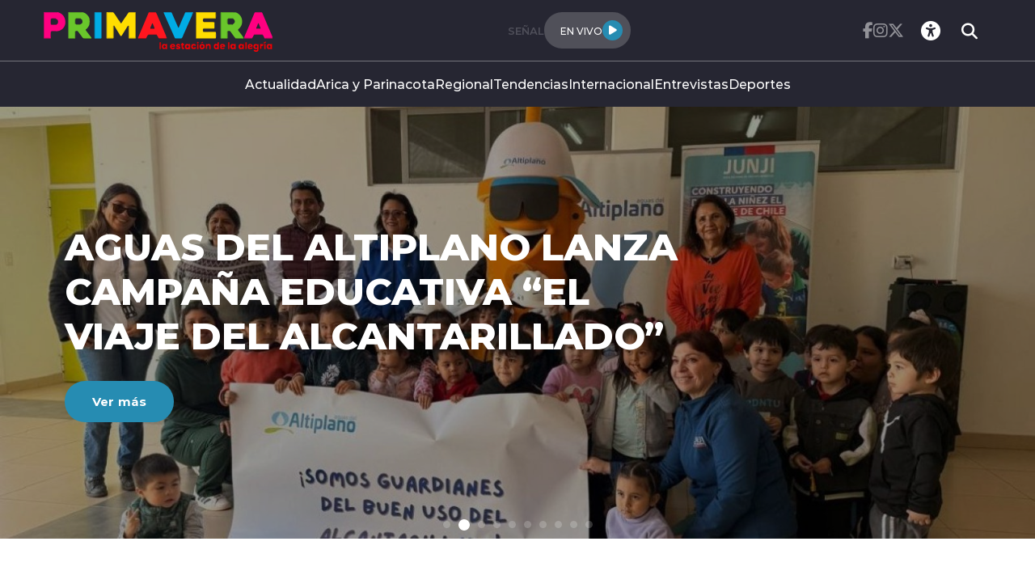

--- FILE ---
content_type: text/html; charset=utf-8
request_url: https://radioprimavera.cl/actualidad/ff-aa/corrupcion/knightsbridge-testigo-indica-que-habrian-al-menos-5-mil-carabineros
body_size: 26680
content:
<!DOCTYPE HTML>
<html lang="es-CL">
    <head>
        <!-- Meta tags -->
        


<!-- 20230529104352 -->
<title>“KnightsBridge”: Testigo indica que habrían al menos 5 mil Carabineros involucrados | Radios Regionales</title>
<meta name="robots" content="index,follow,noodp,noydir">
<meta charset="utf-8">
<meta name="description" content="Dos carabineros y un cadete del Ejército son formalizados por delitos de estafa reiterada y lavado de activos.">
<link rel="canonical" href="https://radiosregionales.cl/actualidad/ff-aa/corrupcion/knightsbridge-testigo-indica-que-habrian-al-menos-5-mil-carabineros">
<!-- utiles -->
<meta name="viewport" content="width=device-width, initial-scale=1.0">
<meta name="HandheldFriendly" content="True">
<meta name="format-detection" content="telephone=no">
<meta http-equiv="X-UA-Compatible" content="IE=edge">
<meta name="author" content="Radios Regionales" >
<link rel="shorcut icon" href="/radios/favicon.png" type="image/x-icon">
<link rel="icon" href="/radios/favicon.png" type="image/x-icon">
<!-- Meta tags Twitter-->
<meta name="twitter:card" content="summary_large_image">
<meta name="twitter:site" content="@R_Regionales">
<meta name="twitter:title" content="“KnightsBridge”: Testigo indica que habrían al menos 5 mil Carabineros involucrados">
<meta name="twitter:description" content="Dos carabineros y un cadete del Ejército son formalizados por delitos de estafa reiterada y lavado de activos.">

<meta property="twitter:image" content="https://radiosregionales.cl/radios/site/artic/20230529/imag/foto_0000001120230529104352/A_UNO_1453192.jpg">



<!-- Meta tags FB  -->
<meta property="og:url" content="https://radiosregionales.cl/actualidad/ff-aa/corrupcion/knightsbridge-testigo-indica-que-habrian-al-menos-5-mil-carabineros">
<meta property="og:type" content="website">
<meta property="og:title" content="">
<meta property="og:description" content="">

<meta property="og:image" content="https://radiosregionales.cl/radios/site/artic/20230529/imag/foto_0000001120230529104352/A_UNO_1453192.jpg">
<meta property="og:image:width" content="">
<meta property="og:image:height" content="">



<script type="application/ld+json">
    {
        "@context": "https://schema.org/",
        "@type": "NewsArticle",
        "mainEntityOfPage": {
            "@type": "Webpage",
            "name": "Radios Regionales",
            "url": "https://radiosregionales.cl/actualidad/ff-aa/corrupcion/knightsbridge-testigo-indica-que-habrian-al-menos-5-mil-carabineros"
        },
        "headline": "",
        "image": [
        "https://radiosregionales.cl/radios/site/artic/20230529/imag/foto_0000001120230529104352/A_UNO_1453192.jpg","https://radiosregionales.cl/radios/site/artic/20230529/imag/foto_0000000420230529104352/A_UNO_1453192.jpg"
        ],
        "inLanguage": "es-ES",
        "datePublished": "2023-05-29T10:35:00-04:00",
        "author": {
            "@type": "Organization",
            "name": "Radios Regionales"
        },
        "publisher": {
            "@type": "Organization",
            "logo": {"@type": "ImageObject", "url": "https://radiosregionales.cl/radios/imag/v1/logos/logo_main.png"},
            "name": "Radios Regionales",
            "sameAs": ["https://www.facebook.com/radiosregionalessseo", "https://twitter.com/@R_Regionales"]
        }
    }
</script>
        
<!-- TS = "20230529104352" -->




    
    









        <!--CSS-->
        <link href="/radios/css/css/main-av-1718125434-av-.css" rel="stylesheet" type="text/css">
<link href="/radios/css/css/gridpak-av-1718125434-av-.css" rel="stylesheet" type="text/css">
<link href="/radios/css/css/swiper-bundle.min-av-1718125434-av-.css" rel="stylesheet" type="text/css">
<link href="/radios/css/css/fontawesome/fontawesome.min-av-1718125434-av-.css" rel="stylesheet" type="text/css">
<link href="/radios/css/css/fontawesome/brands.min-av-1718125434-av-.css" rel="stylesheet" type="text/css">
<link href="/radios/css/css/fontawesome/solid.min-av-1718125434-av-.css" rel="stylesheet" type="text/css">
<link href='/radios/css/css/articulo.css' rel="stylesheet" type="text/css">
<link href='/radios/css/css/estilos_vtxt.css' rel="stylesheet" type="text/css">
        <!-- Google Tag Manager -->
<script>(function(w,d,s,l,i){w[l]=w[l]||[];w[l].push({'gtm.start':
    new Date().getTime(),event:'gtm.js'});var f=d.getElementsByTagName(s)[0],
    j=d.createElement(s),dl=l!='dataLayer'?'&l='+l:'';j.async=true;j.src=
    'https://www.googletagmanager.com/gtm.js?id='+i+dl;f.parentNode.insertBefore(j,f);
    })(window,document,'script','dataLayer','GTM-M8XHWNF');
</script>
<!-- End Google Tag Manager -->

<!-- Google Ads -->
<script async src="https://pagead2.googlesyndication.com/pagead/js/adsbygoogle.js"></script>
<script async src="https://securepubads.g.doubleclick.net/tag/js/gpt.js"></script>
<script async src="https://pagead2.googlesyndication.com/pagead/js/adsbygoogle.js?client=ca-pub-2945140222694836" crossorigin="anonymous"></script>

<!-- Google Ads -->

<!-- GPT performance -->
<link rel="dns-prefetch" href="https://securepubads.g.doubleclick.net" />
<link rel="preconnect" href="https://securepubads.g.doubleclick.net" crossorigin />
<!-- End GPT performance -->


        <script async src='https://securepubads.g.doubleclick.net/tag/js/gpt.js'></script>
<script>
window.googletag = window.googletag || {cmd: []};

window.googletagDefinition = {
    "radios_reg_itt": {
        "adUnitPath": "/22066609976/radios_regionales/radios_reg_itt",
        "size": [[1, 1]],
        "divId": "radios_reg_itt",
        "sizeMap":""
    },
    "radios_reg_sticky": {
        "adUnitPath": "/22066609976/radios_regionales/radios_reg_sticky",
        "size": [[1, 2]],
        "divId": "radios_reg_sticky",
        "sizeMap":""
    },
    "radios_reg_top": {
        "adUnitPath": "/22066609976/radios_regionales/radios_reg_top",
        "size": [[320, 50], [320, 100], [728, 90], [970, 90], [970, 250], [980, 90], [980, 120], [300, 100], [300, 75], [300, 50]],
        "divId": "radios_reg_top",
        "sizeMap": "mapTop"
    },
    "radios_reg_middle1": {
        "adUnitPath": "/22066609976/radios_regionales/radios_reg_middle1",
        "size": [[300, 250], [300, 300], [728, 90], [970, 90], [970, 250], [980, 90], [980, 120]],
        "divId": "radios_reg_middle1",
        "sizeMap": "mapMiddle"
    },
    "radios_reg_middle2": {
        "adUnitPath": "/22066609976/radios_regionales/radios_reg_middle2",
        "size": [[300, 250], [300, 300], [728, 90], [970, 90], [970, 250], [980, 90], [980, 120]],
        "divId": "radios_reg_middle2",
        "sizeMap": "mapMiddle"
    },
    "radios_reg_middle3": {
        "adUnitPath": "/22066609976/radios_regionales/radios_reg_middle3",
        "size": [[300, 250], [300, 300], [728, 90], [970, 90], [970, 250], [980, 90], [980, 120]],
        "divId": "radios_reg_middle3",
        "sizeMap": "mapMiddle"
    },
    "radios_reg_middle4": {
        "adUnitPath": "/22066609976/radios_regionales/radios_reg_middle4",
        "size": [[300, 250], [300, 300], [728, 90], [970, 90], [970, 250], [980, 90], [980, 120]],
        "divId": "radios_reg_middle4",
        "sizeMap": "mapMiddle"
    },
    "radios_reg_middle1_art":{
        "adUnitPath":"/22066609976/radios_regionales/radios_reg_middle1_art",
        "size":[[300, 250], [300, 300], [320, 100]],
        "divId":"radios_reg_middle1_art",
        "sizeMap":""
    },
    "radios_reg_middle2_art":{
        "adUnitPath":"/22066609976/radios_regionales/radios_reg_middle2_art",
        "size":[[300, 250], [300, 300], [320, 100]],
        "divId":"radios_reg_middle2_art",
        "sizeMap":""
    },
    "radios_reg_right1": {
        "adUnitPath": "/22066609976/radios_regionales/radios_reg_right1",
        "size": [[300, 250], [300, 300], [320, 100]],
        "divId": "radios_reg_right1",
        "sizeMap": "mapRight"
    },
    "radios_reg_right2": {
        "adUnitPath": "/22066609976/radios_regionales/radios_reg_right2",
        "size": [[300, 250], [300, 300], [320, 100]],
        "divId": "radios_reg_right2",
        "sizeMap": "mapRight"
    },
    "radios_reg_footer": {
        "adUnitPath": "/22066609976/radios_regionales/radios_reg_footer",
        "size": [[320, 50], [320, 100], [728, 90], [970, 90], [970, 250], [980, 90], [980, 120], [300, 100], [300, 75], [300, 50]],
        "divId": "radios_reg_footer",
        "sizeMap": "mapFooter"
    }
};

document.addEventListener('DOMContentLoaded', function() {
    googletag.cmd.push(function() {
        window.mapping = {}
        mapping.mapTop = googletag.sizeMapping()
            .addSize([1024, 0], [[728, 90], [970, 90], [970, 250], [980, 90], [980, 120]])
            .addSize([0, 0], [[300, 50], [300, 75], [300, 100], [320, 50],  [320, 100]])
            .build();
        mapping.mapMiddle = googletag.sizeMapping()
            .addSize([1024, 0], [[728, 90], [970, 90], [970, 250], [980, 90], [980, 120]])
            .addSize([0, 0], [[300, 250], [300, 300], [320, 100]])
            .build();
        mapping.mapFooter = googletag.sizeMapping()
            .addSize([1024, 0], [[728, 90], [970, 90], [970, 250], [980, 90], [980, 120]])
            .addSize([0, 0], [[300, 50], [300, 75], [300, 100], [320, 50],  [320, 100]])
            .build();
        mapping.mapRight = googletag.sizeMapping()
            .addSize([1024, 0], [[300, 250], [300, 300]])
            .addSize([0, 0], [[300, 250], [300, 300], [320, 100]])
            .build();

        const adSlotDefs = Object.entries(window.googletagDefinition)
            .map(([name, def]) => ({ name, ...def }))
            .filter(def => document.getElementById(def.divId));

        const div_site = document.getElementById('radio_prontus_id');
        const target_site = (div_site && div_site.dataset.prontusid) ? div_site.dataset.prontusid : 'radios_regionales';
        const target_tipo = 'articulo';
        const target_seccion = 'actualidad';
        const target_tags = 'carabineros';
        console.log(`Configurando anuncios para site: ${target_site}, tipo: ${target_tipo}, seccion: ${target_seccion}, tags: ${target_tags}`);

        // --- Funcionalidad extra: listeners de eventos de slots ---
        function setupAdSlotEventListeners(adSlotDefs) {
            googletag.pubads().addEventListener('slotRenderEnded', function (event) {
                const slot = event.slot;
                const adDivId = slot.getSlotElementId();
                const def = adSlotDefs.find(d => d.divId === adDivId);
                const adName = def ? def.name : adDivId;

                if (event.isEmpty) {
                    console.log(`❌ Ad slot '${adName}' no recibió anuncio.`);
                } else {
                    console.log(`✅ Ad slot '${adName}' se ha renderizado.`);
                    console.log(`➡️ Tamaño mostrado en '${adName}':`, event.size);
                }
            });

            googletag.pubads().addEventListener('slotRequested', function(event) {
                const slot = event.slot;
                const adDivId = slot.getSlotElementId();
                const hora = new Date().toLocaleTimeString();
                console.log(`[${hora}] 🔄 FETCH solicitado para el slot '${adDivId}'`);
            });
        }
        setupAdSlotEventListeners(adSlotDefs);
        // --- Fin funcionalidad extra ---

        googletag.cmd.push(function() {
            adSlotDefs.forEach((def) => {
                let slot = googletag.defineSlot(def.adUnitPath, def.size, def.divId)
                    .addService(googletag.pubads());
                if (typeof def.sizeMap === 'string' && def.sizeMap && mapping[def.sizeMap]) {
                    slot.defineSizeMapping(mapping[def.sizeMap]);
                }
            });

            //googletag.pubads().enableSingleRequest();
            googletag.pubads().enableLazyLoad({
                fetchMarginPercent: 100,
                renderMarginPercent: 50,
                mobileScaling: 1.5
            });
            googletag.pubads().setCentering(true);
            googletag.pubads().collapseEmptyDivs();
            googletag.pubads()
                .setTargeting('radios_reg_site', target_site)
                .setTargeting('radios_reg_tipo', target_tipo)
                .setTargeting('radios_reg_seccion', target_seccion)
                .setTargeting('radios_reg_tags', target_tags);

            googletag.enableServices();

            adSlotDefs.forEach((def) => {
                googletag.display(def.divId);
            });
        });
    });

});
</script>
    </head>
    <body class="ficha articulo">
        <!-- Google Tag Manager (noscript) -->
<noscript>
    <iframe src="https://www.googletagmanager.com/ns.html?id=GTM-M8XHWNF"
    height="0" width="0" style="display:none;visibility:hidden"></iframe>
</noscript>
<!-- End Google Tag Manager (noscript) -->
        <!-- /22066609976/radios_regionales/radios_reg_itt -->
<div id='radios_reg_itt'></div>

        <!-- /22066609976/radios_regionales/radios_reg_sticky -->
<div id='radios_reg_sticky'></div>
        
        <!-- saltar al contenido-->
        <div class="access1">
            <a href="#contenido-ppal" tabindex="-1">Click acá para ir directamente al contenido</a>
        </div>
        <!--HEADER-->
        <script>document.getElementsByTagName('BODY')[0].style.display = 'none';</script><script>window.location = 'https://radioprimavera.cl';</script><div id="radio_prontus_id" data-prontusid=""></div>
        <!--/HEADER-->
        <!-- /22066609976/radios_regionales/radios_reg_top -->
<div id='radios_reg_top' style='min-width: 300px; min-height: 50px;'></div>
        <!--CONTENIDO-->
        <div class="main ficha articulo">
            <header class="enc-main">
                <div class="auxi">
                    <!--breadcrumbs-->
<div class="breadcrumbs">

    <span class="breadcrumb"><a href="/">Inicio</a></span>
    <i class="fa-solid fa-chevron-right color-texto-enfasis"></i>
    
    
    <span class="breadcrumb"><a href="/actualidad/p/1">Actualidad</a></span>
    <i class="fa-solid fa-chevron-right color-texto-enfasis"></i>
    
    
        
        
    <span class="breadcrumb"><a href="/radios/site/tax/port/all/taxport_1_17__1.html">FF.AA.</a></span>
    <i class="fa-solid fa-chevron-right color-texto-enfasis"></i>
        
    
    
        
        
    <span class="breadcrumb"><a href="/radios/site/tax/port/all/taxport_1_17_131_1.html">Corrupción</a></span>
    <i class="fa-solid fa-chevron-right color-texto-enfasis"></i>
        
    

</div>
                    <div class="enc-main__content">
                        <h1 class="enc-main__title" id="#contenido-ppal">“KnightsBridge”: Testigo indica que habrían al menos 5 mil Carabineros involucrados</h1>
                        <p class="enc-main__description">Dos carabineros y un cadete del Ejército son formalizados por delitos de estafa reiterada y lavado de activos.</p>
                    </div>
                    <div class="enc-main__tools">
                        <p class="enc-main__date">Lunes 29 de mayo de 2023<span class="enc-main__hour">10:35</span></p>
                        <ul class="enc-main__share">
    <li>
        <a class="color-texto-enfasis fix-url-host" href="#" data-share-url="https://www.facebook.com/share.php?u=https://$$$$/actualidad/ff-aa/corrupcion/knightsbridge-testigo-indica-que-habrian-al-menos-5-mil-carabineros" data-share-w="550" data-share-h="350" data-exclude="true" ><i class="fa-brands fa-facebook"></i></a>
    </li>
    <li>
        <a class="color-texto-enfasis fix-url-host" href="#" data-share-url="https://twitter.com/share?url=https://$$$$/actualidad/ff-aa/corrupcion/knightsbridge-testigo-indica-que-habrian-al-menos-5-mil-carabineros" data-share-w="650" data-share-h="400" data-exclude="true"><i class="fa-brands fa-x-twitter"></i></a>
    </li>
    <li>
        <a class="color-texto-enfasis fix-url-host" href="#" data-share-url="https://wa.me/?text=https://$$$$/actualidad/ff-aa/corrupcion/knightsbridge-testigo-indica-que-habrian-al-menos-5-mil-carabineros" data-share-w="650" data-share-h="400" data-exclude="true"><i class="fa-brands fa-whatsapp"></i></a>
    </li>
    <li>
        <a class="color-texto-enfasis" href="#" data-copy="true" data-exclude="true"><i class="fa-sharp fa-solid fa-link"></i></a>
    </li>
</ul>

<script type="text/javascript">
    document.addEventListener('DOMContentLoaded', function () {
        let hostname    = window.location.hostname;
        let allanchors  = document.querySelectorAll('.fix-url-host');
        allanchors.forEach(function (anchor) {
            let urlOriginal = anchor.getAttribute('data-share-url');
            let nuevaUrl    = urlOriginal.replace('$$$$', hostname);
            anchor.setAttribute('data-share-url', nuevaUrl);
        });
    });
</script>
                    </div>
                    
                    <div class="img-wrap">
                        <img src="/radios/site/artic/20230529/imag/foto_0000000720230529104352/A_UNO_1453192.jpg" alt="">
                    </div>
                    
                </div>
            </header>
            <!-- artículo  -->
            <section class="art-content mobile">
                
            </section>
            <section class="art-content">
                <div class="mobile">
                    <!-- /22066609976/radios_regionales/radios_reg_middle1_art -->
<div id='radios_reg_middle1_art' style='min-width: 300px; min-height: 100px;'></div>
                </div>
                <div class="auxi">
                    <div class="art-col">
                        <!--STIT_vtxt_cuerpo-->
                        
<!--stit_vtxt_cuerpo-->
<div class="anclas">

</div>
<!--/stit_vtxt_cuerpo-->
                        


                        <!--FIN STIT_vtxt_cuerpo-->
                        
                        <div class="CUERPO color-link">
                            <p><span>Tras la detención de dos Carabineros y un cadete del Ejército por su presunta participación en el caso <strong>“</strong></span><strong><span class="error misspelling" data-type="misspelling" data-suggestions="[]" data-rule="MORFOLOGIK_RULE_ES" title="Se ha encontrado un posible error ortográfico." data-word="KnightsBridge">KnightsBridge</span></strong><span><strong>”,</strong> declaraciones de testigos indican que </span><span class="grammar correction" data-type="grammar" data-suggestions="[{&quot;value&quot;:&quot;podría&quot;}]" data-rule="PODER_HABER" title="El v. ‘haber’ impersonal se conjuga solo en tercera persona del singular." data-word="podrían">podría</span><span> haber más de<strong> 5 mil efectivos de la policía uniformada involucrados. </strong></span></p>
<p><span>Fue en mayo de 2022 cuando se dio a conocer que cerca de 18 funcionarios de <strong><a href="/de-baja-carabinero-que-vendio-arma-a-lider-de-banda-criminal-en-puerto-montt-quedo-en-prision" target="_blank" rel="noopener">Carabineros</a> </strong>estarían involucrados en una estafa piramidal conocida como "</span><span class="error misspelling" data-type="misspelling" data-suggestions="[]" data-rule="MORFOLOGIK_RULE_ES" title="Se ha encontrado un posible error ortográfico." data-word="KnightsBridge">KnightsBridge</span><span class="error grammar" data-type="grammar" data-suggestions="[]" data-rule="ES_UNPAIRED_BRACKETS" title="Símbolo desparejado: Parece que falta un ‘“’." data-word="”">”</span><span>. </span></p>
<p><span>En concreto, se trataba de una plataforma que invitaba a los “inversores” a comprar productos en el extranjero y recibir la devolución de impuestos de ese país. </span></p>
<p><span><span style="font-weight: 400;">Tras ello, como el proceso de reembolso de impuestos solo se puede hacer una vez por persona, solicitaban que más gente se sumara. </span></span></p>
<p><span>De acuerdo a información a la que pudo acceder<a href="https://www.biobiochile.cl" target="_blank" rel="noopener"> Radio Biobío</a>, <strong>la declaración de una de las detenidas</strong>, sumada a las pruebas recabadas por la institución policial, indican que podría haber más de <strong>5.000 Carabineros envueltos. </strong></span></p>
<p><span>Sin embargo, todavía se están realizando las pericias para determinar si dichos funcionarios<strong> estuvieron involucrados directamente</strong> o<strong> fueron estafados por sus compañeros. </strong></span></p>
<p><span>Conforme a la investigación, los uniformados beneficiados por la estafa habrían utilizado el dinero para comprar distintos bienes, <strong>como joyas, parcelas y vehículos de alta gama. </strong></span></p>
<p><span>De </span><span class="grammar correction" data-type="grammar" data-suggestions="[{&quot;value&quot;:&quot;hecho,&quot;}]" data-rule="COMMA_LOCUTIONS" title="Esta locución se suele escribir entre comas." data-word="hecho">hecho,</span><span> se estima que los tres detenidos, <strong>acusados de liderar la estafa</strong>, habrían incrementado su patrimonio en más de<strong> $200 millones de pesos. </strong></span></p>
<p><span>No obstante, todavía se desconoce con exactitud el tamaño del fraude, pero según los primeros indicios de Fiscalía, el monto podría superar los <strong>5.000 millones de pesos. </strong></span></p>
<p><span>Cabe señalar que los dos Carabineros y el cadete del Ejército detenidos por su presunta participación, <strong>serán formalizados durante este lunes</strong> por los delitos de estafas reiteradas, lavado de activos, entre otros.</span></p>
<p></p>
<blockquote class="twitter-tweet">
<p lang="es" dir="ltr">🔴Jzgdo Garantía San Bernardo acoge solicitud de ⁦<a href="https://twitter.com/Fisc_Occidente?ref_src=twsrc%5Etfw">@Fisc_Occidente</a>⁩ y amplía detención de 2 oficiales de Carabineros y 1 cadete militar que integraban estafa piramidal Knightsbridge.Fiscal Sergio Soto indicó que nuevos antecedentes apuntan a más funcionarios de Carabineros. <a href="https://t.co/fIxknsAMPI">pic.twitter.com/fIxknsAMPI</a></p>
— Fiscalía Metropolitana Occidente (@Fisc_Occidente) <a href="https://twitter.com/Fisc_Occidente/status/1662122812738347010?ref_src=twsrc%5Etfw">May 26, 2023</a></blockquote>
<p>
<script async="" src="https://platform.twitter.com/widgets.js" charset="utf-8"></script>
</p>
                        </div>
                        
                        

    
    
        
    


                        
                        

                    </div>
                    
                        


    


<aside class="art-sidebar">
    <div class="mobile">
        <!-- /22066609976/radios_regionales/radios_reg_middle2_art -->
<div id='radios_reg_middle2_art' style='min-width: 300px; min-height: 100px;'></div>
    </div>
    <div class="desktop">
        <!-- /22066609976/radios_regionales/radios_reg_right1 -->
<div id='radios_reg_right1' style='min-width: 300px; min-height: 100px;'></div>
    </div>
    <!--include virtual="/radios/site/edic/base/port/_m_publicidad_art1.html"-->
    <!-- artículos relacionados -->
    <section class="relacionados">
        <div class="block-head">
            <h2 class="block-head__title">Relacionados</h2>
        </div>
        
        
        
        
        
        
        
        <article class="card">
            <div class="card__auxi">
                <figure class="card__img">
                    <a href="/actualidad/p/1 " class="card__pill color-texto-enfasis">Actualidad</a>
                    
                    <img src="/radios/site/artic/20240409/imag/foto_0000001020240409180417/A_UNO_1474486.jpg" alt="">
                    
                    
                </figure>

                <div class="card__content">
                    <p class="card__epig">Miércoles 10 de abril de 2024</p>
                    <a href="/actualidad/ff-aa/corrupcion/fiscalia-dice-que-excomandante-fuente-alba-iba-dia-por-medio-al-banco">
                        <h3 class="card__title">Fiscalía dice que excomandante Fuente-Alba "iba dia por medio" al banco</h3>
                    </a>
                </div>
            </div>
        </article>
        
        
        
        
        
        
        <article class="card">
            <div class="card__auxi">
                <figure class="card__img">
                    <a href="/actualidad/p/1 " class="card__pill color-texto-enfasis">Actualidad</a>
                    
                    <img src="/radios/site/artic/20230622/imag/foto_0000000820230622100645/A_UNO_1108035.jpg" alt="">
                    
                    
                </figure>

                <div class="card__content">
                    <p class="card__epig">Jueves 22 de junio de 2023</p>
                    <a href="/actualidad/ff-aa/corrupcion/comienza-juicio-contra-fuente-alba-las-acusaciones-en-mi-contra-son-una">
                        <h3 class="card__title">Comienza juicio contra Fuente-Alba: "Las acusaciones son una ficción, lo voy a demostrar"</h3>
                    </a>
                </div>
            </div>
        </article>
        
        
        
        <div class="card desktop">
        <!-- /22066609976/radios_regionales/radios_reg_right2 -->
<div id='radios_reg_right2' style='min-width: 300px; min-height: 100px;'></div>

        </div>
        
        
        
        
        
    </section>
    <!-- FIN artículos relacionados -->
</aside>
    

                    
                </div>
            </section>
            
            <!-- /22066609976/radios_regionales/radios_reg_footer -->
<div id='radios_reg_footer' style='min-width: 300px; min-height: 50px;'></div>
        </div>
        
        <!--/CONTENIDO-->
        <!--FOOTER-->
        
        <!--/FOOTER-->
        <!--JS-->
        <script src="/prontus/front/js-local/jquery/jquery.min-av-1718125434-av-.js"></script>
<script src="/radios/js-local/swiper-bundle.min-av-1718125434-av-.js"></script>
<script src="/radios/js-local/swipers-av-1718125434-av-.js"></script>
<script src="/radios/js-local/js-global-av-1718125434-av-.js"></script>
<script src="/radios/js-local/articulos-av-1718125434-av-.js"></script>
<script src="/radios/js-local/filterArt-av-1718125434-av-.js"></script>
<script src="/radios/js-local/cargaAjax-av-1718125434-av-.js"></script>
<script src="/radios/js-local/players-av-1718125434-av-.js"></script>
<script src="/radios/js-local/accesibilidad-av-1718125434-av-.js"></script>
<script src="/radios/js-local/buscador-av-1718125434-av-.js"></script>

    </body>
</html>

--- FILE ---
content_type: text/html; charset=utf-8
request_url: https://radioprimavera.cl/
body_size: 90691
content:
<!DOCTYPE HTML>
<html lang="es-CL">

<head>
    
    
    
    

    <!-- Meta tags -->
        <meta charset="utf-8">
    <meta name="robots" content="index,follow,noodp,noydir">
    <title>Inicio | Radio Primavera</title>
    <meta name="description" content="Un sitio de Radios Regionales" />
    <link rel="canonical" href="https://radioprimavera.cl/primavera/site/edic/base/port/inicio_radios.html">

    <!-- Meta tags FB  -->
    <meta property="og:title" content="Inicio | Radio Primavera">
    <meta property="og:description" content="Un sitio de Radios Regionales">
    <meta property="og:type" content="website">
    <meta property="og:url" content="https://radioprimavera.cl/primavera/site/edic/base/port/inicio_radios.html" >
    
    <meta property="og:image" content="https://radioprimavera.cl/primavera/site/artic/20230516/imag/foto_0000000120230516101131/logo-primavera.png">
    
    
    <meta property="og:image:width" content="1200">
    <meta property="og:image:height" content="685">
    <meta property="og:site_name" content="Radio Primavera">

    <!-- meta tags twitter-->
    <meta property="twitter:card" content="summary_large_image" />
    <meta name="twitter:site" content="">
    <meta property="twitter:title" content="Inicio | Radio Primavera" />
    <meta property="twitter:description" content="Un sitio de Radios Regionales" />
    
    <meta property="twitter:image" content="https://radioprimavera.cl/primavera/site/artic/20230516/imag/foto_0000000120230516101131/logo-primavera.png">
    
    
    <meta property="twitter:url" content="https://radioprimavera.cl/primavera/site/edic/base/port/inicio_radios.html" />


<meta name="viewport" content="width=device-width, initial-scale=1.0">
<meta name="HandheldFriendly" content="True">
<meta name="format-detection" content="telephone=no">
<meta http-equiv="X-UA-Compatible" content="IE=edge">
<meta name="author" content="Radio Primavera" >
<link rel="shorcut icon" href="/primavera/favicon.png" type="image/x-icon">
<link rel="icon" href="/primavera/favicon.png" type="image/x-icon">
<script type="application/ld+json">
    {
        "@context": "https://schema.org/",
        "@type": "Website",
        "url": "https://radioprimavera.cl/primavera/site/edic/base/port/inicio_radios.html",
        "name": "Inicio | Radio Primavera",
        "inLanguage": "es-ES",
        "publisher": {
            "@type": "Organization",
            "logo": {"@type": "ImageObject", "url": "https://radioprimavera.cl/primavera/imag/v1/logos/logo_main.png"},
            "name": "Radio Primavera",
            "sameAs": ["https://www.facebook.com/", "https://twitter.com/"]
        }
    }
</script>

    <!--CSS-->
    
    
    

    <link href="/radios/css/css/main-av-1718125434-av-.css" rel="stylesheet" type="text/css">
<link href="/radios/css/css/gridpak-av-1718125434-av-.css" rel="stylesheet" type="text/css">
<link href="/radios/css/css/swiper-bundle.min-av-1718125434-av-.css" rel="stylesheet" type="text/css">
<link href="/radios/css/css/fontawesome/fontawesome.min-av-1718125434-av-.css" rel="stylesheet" type="text/css">
<link href="/radios/css/css/fontawesome/brands.min-av-1718125434-av-.css" rel="stylesheet" type="text/css">
<link href="/radios/css/css/fontawesome/solid.min-av-1718125434-av-.css" rel="stylesheet" type="text/css">
<link href='/radios/css/css/articulo.css' rel="stylesheet" type="text/css">
<link href='/radios/css/css/estilos_vtxt.css' rel="stylesheet" type="text/css">
    <!-- Google Tag Manager -->
<script>(function(w,d,s,l,i){w[l]=w[l]||[];w[l].push({'gtm.start':
    new Date().getTime(),event:'gtm.js'});var f=d.getElementsByTagName(s)[0],
    j=d.createElement(s),dl=l!='dataLayer'?'&l='+l:'';j.async=true;j.src=
    'https://www.googletagmanager.com/gtm.js?id='+i+dl;f.parentNode.insertBefore(j,f);
    })(window,document,'script','dataLayer','GTM-M8XHWNF');
</script>
<!-- End Google Tag Manager -->
    <script async src='https://securepubads.g.doubleclick.net/tag/js/gpt.js'></script>
<script>
window.googletag = window.googletag || {cmd: []};

window.googletagDefinition = {
    "radios_reg_itt": {
        "adUnitPath": "/22066609976/radios_regionales/radios_reg_itt",
        "size": [[1, 1]],
        "divId": "radios_reg_itt",
        "sizeMap":""
    },
    "radios_reg_sticky": {
        "adUnitPath": "/22066609976/radios_regionales/radios_reg_sticky",
        "size": [[1, 2]],
        "divId": "radios_reg_sticky",
        "sizeMap":""
    },
    "radios_reg_top": {
        "adUnitPath": "/22066609976/radios_regionales/radios_reg_top",
        "size": [[320, 50], [320, 100], [728, 90], [970, 90], [970, 250], [980, 90], [980, 120], [300, 100], [300, 75], [300, 50]],
        "divId": "radios_reg_top",
        "sizeMap": "mapTop"
    },
    "radios_reg_middle1": {
        "adUnitPath": "/22066609976/radios_regionales/radios_reg_middle1",
        "size": [[300, 250], [300, 300], [728, 90], [970, 90], [970, 250], [980, 90], [980, 120]],
        "divId": "radios_reg_middle1",
        "sizeMap": "mapMiddle"
    },
    "radios_reg_middle2": {
        "adUnitPath": "/22066609976/radios_regionales/radios_reg_middle2",
        "size": [[300, 250], [300, 300], [728, 90], [970, 90], [970, 250], [980, 90], [980, 120]],
        "divId": "radios_reg_middle2",
        "sizeMap": "mapMiddle"
    },
    "radios_reg_middle3": {
        "adUnitPath": "/22066609976/radios_regionales/radios_reg_middle3",
        "size": [[300, 250], [300, 300], [728, 90], [970, 90], [970, 250], [980, 90], [980, 120]],
        "divId": "radios_reg_middle3",
        "sizeMap": "mapMiddle"
    },
    "radios_reg_middle4": {
        "adUnitPath": "/22066609976/radios_regionales/radios_reg_middle4",
        "size": [[300, 250], [300, 300], [728, 90], [970, 90], [970, 250], [980, 90], [980, 120]],
        "divId": "radios_reg_middle4",
        "sizeMap": "mapMiddle"
    },
    "radios_reg_middle1_art":{
        "adUnitPath":"/22066609976/radios_regionales/radios_reg_middle1_art",
        "size":[[300, 250], [300, 300], [320, 100]],
        "divId":"radios_reg_middle1_art",
        "sizeMap":""
    },
    "radios_reg_middle2_art":{
        "adUnitPath":"/22066609976/radios_regionales/radios_reg_middle2_art",
        "size":[[300, 250], [300, 300], [320, 100]],
        "divId":"radios_reg_middle2_art",
        "sizeMap":""
    },
    "radios_reg_right1": {
        "adUnitPath": "/22066609976/radios_regionales/radios_reg_right1",
        "size": [[300, 250], [300, 300], [320, 100]],
        "divId": "radios_reg_right1",
        "sizeMap": "mapRight"
    },
    "radios_reg_right2": {
        "adUnitPath": "/22066609976/radios_regionales/radios_reg_right2",
        "size": [[300, 250], [300, 300], [320, 100]],
        "divId": "radios_reg_right2",
        "sizeMap": "mapRight"
    },
    "radios_reg_footer": {
        "adUnitPath": "/22066609976/radios_regionales/radios_reg_footer",
        "size": [[320, 50], [320, 100], [728, 90], [970, 90], [970, 250], [980, 90], [980, 120], [300, 100], [300, 75], [300, 50]],
        "divId": "radios_reg_footer",
        "sizeMap": "mapFooter"
    }
};

document.addEventListener('DOMContentLoaded', function() {
    googletag.cmd.push(function() {
        window.mapping = {}
        mapping.mapTop = googletag.sizeMapping()
            .addSize([1024, 0], [[728, 90], [970, 90], [970, 250], [980, 90], [980, 120]])
            .addSize([0, 0], [[300, 50], [300, 75], [300, 100], [320, 50],  [320, 100]])
            .build();
        mapping.mapMiddle = googletag.sizeMapping()
            .addSize([1024, 0], [[728, 90], [970, 90], [970, 250], [980, 90], [980, 120]])
            .addSize([0, 0], [[300, 250], [300, 300], [320, 100]])
            .build();
        mapping.mapFooter = googletag.sizeMapping()
            .addSize([1024, 0], [[728, 90], [970, 90], [970, 250], [980, 90], [980, 120]])
            .addSize([0, 0], [[300, 50], [300, 75], [300, 100], [320, 50],  [320, 100]])
            .build();
        mapping.mapRight = googletag.sizeMapping()
            .addSize([1024, 0], [[300, 250], [300, 300]])
            .addSize([0, 0], [[300, 250], [300, 300], [320, 100]])
            .build();

        const adSlotDefs = Object.entries(window.googletagDefinition)
            .map(([name, def]) => ({ name, ...def }))
            .filter(def => document.getElementById(def.divId));

        const div_site = document.getElementById('radio_prontus_id');
        const target_site = (div_site && div_site.dataset.prontusid) ? div_site.dataset.prontusid : 'radios_regionales';
        const target_tipo = 'portada';
        const target_seccion = '';
        const target_tags = '';
        console.log(`Configurando anuncios para site: ${target_site}, tipo: ${target_tipo}, seccion: ${target_seccion}, tags: ${target_tags}`);

        // --- Funcionalidad extra: listeners de eventos de slots ---
        function setupAdSlotEventListeners(adSlotDefs) {
            googletag.pubads().addEventListener('slotRenderEnded', function (event) {
                const slot = event.slot;
                const adDivId = slot.getSlotElementId();
                const def = adSlotDefs.find(d => d.divId === adDivId);
                const adName = def ? def.name : adDivId;

                if (event.isEmpty) {
                    console.log(`❌ Ad slot '${adName}' no recibió anuncio.`);
                } else {
                    console.log(`✅ Ad slot '${adName}' se ha renderizado.`);
                    console.log(`➡️ Tamaño mostrado en '${adName}':`, event.size);
                }
            });

            googletag.pubads().addEventListener('slotRequested', function(event) {
                const slot = event.slot;
                const adDivId = slot.getSlotElementId();
                const hora = new Date().toLocaleTimeString();
                console.log(`[${hora}] 🔄 FETCH solicitado para el slot '${adDivId}'`);
            });
        }
        setupAdSlotEventListeners(adSlotDefs);
        // --- Fin funcionalidad extra ---

        googletag.cmd.push(function() {
            adSlotDefs.forEach((def) => {
                let slot = googletag.defineSlot(def.adUnitPath, def.size, def.divId)
                    .addService(googletag.pubads());
                if (typeof def.sizeMap === 'string' && def.sizeMap && mapping[def.sizeMap]) {
                    slot.defineSizeMapping(mapping[def.sizeMap]);
                }
            });

            //googletag.pubads().enableSingleRequest();
            googletag.pubads().enableLazyLoad({
                fetchMarginPercent: 100,
                renderMarginPercent: 50,
                mobileScaling: 1.5
            });
            googletag.pubads().setCentering(true);
            googletag.pubads().collapseEmptyDivs();
            googletag.pubads()
                .setTargeting('radios_reg_site', target_site)
                .setTargeting('radios_reg_tipo', target_tipo)
                .setTargeting('radios_reg_seccion', target_seccion)
                .setTargeting('radios_reg_tags', target_tags);

            googletag.enableServices();

            adSlotDefs.forEach((def) => {
                googletag.display(def.divId);
            });
        });
    });

});
</script>
</head>

<body>
    <!-- Google Tag Manager (noscript) -->
<noscript>
    <iframe src="https://www.googletagmanager.com/ns.html?id=GTM-M8XHWNF"
    height="0" width="0" style="display:none;visibility:hidden"></iframe>
</noscript>
<!-- End Google Tag Manager (noscript) -->
    <!-- /22066609976/radios_regionales/radios_reg_itt -->
<div id='radios_reg_itt'></div>

    <!-- /22066609976/radios_regionales/radios_reg_sticky -->
<div id='radios_reg_sticky'></div>
    <!-- saltar al contenido-->
    <div class="access1">
        <a href="#contenido-ppal" tabindex="-1">Click acá para ir directamente al contenido</a>
    </div>
    <!--HEADER-->
    <div id="radio_prontus_id" data-prontusid="primavera"></div>
    

<style>
    
    .color-fondo {
        background-color: #262632;
    }
    
    
    .color-texto {
        color: #ffffff;
    }
    
    
    .color-enfasis {
        background-color: #268cb2;
    }
    
    
    .color-enfasis:before, .color-enfasis::after {
        background-color: #268cb2;
    }
    
    
    .color-texto-enfasis {
        color: #268cb2;
    }
    
    
    .color-link a {
        color: #262632;
    }
    
    
    
</style>


<header id="header" class="header color-fondo">
    <nav class="header__cont">
        <!-- menú Escritorio -->
        <div class="desktop">
            <!-- navegación principal -->
            <div class="header__top">
                
                
                <figure class="header__logo">
                    <a href="/" target="_top">
                        <img src="/primavera/site/artic/20230516/imag/foto_0000000520230516101131/Logo.png" alt="Logo">
                    </a>
                </figure>
                
                
                <div class="header__player">
                    
                    
                    <p class="header__subtit">Señal</p>
                    
                    
                    
                    
                    <div class="header__player-btn">
                        <p class="color-texto">En Vivo</p>
                        <button class="header__player-icon color-enfasis control-nacional">
                            <i class="fa-solid fa-play"></i>
                            <i class="fa-solid fa-pause"></i>
                        </button>
                    </div>
                    
                    
                    
                </div>
                <div class="header__btn-group">
                    
                    
                    <ul class="header__social">
                    
                        <li><a class="color-texto" href="https://www.facebook.com/radioprimaveraoficial" target="_blank"><i class="fa-brands fa-facebook-f"></i></a></li>
                    
                    
                    
                        <li><a class="color-texto" href="https://www.instagram.com/radioprimavera935/" target="_blank"><i class="fa-brands fa-instagram"></i></a></li>
                    
                    
                    
                        <li><a class="color-texto" href="https://twitter.com/primaveraradio" target="_blank"><i class="fa-brands fa-x-twitter"></i></a></li>
                    
                    </ul>
                    
                    
                    <!-- links secundarios -->
                    <ul class="header__btns">
                        <li class="item-icon">
                            <!-- botón accesibilidad -->
                            <button class="ic-access color-texto">
                                <i class="fa-sharp fa-regular fa-universal-access"></i>
                                <i class="fa-solid fa-xmark"></i>
                            </button>
                            <!-- FIN boton accesibilidad -->
                            <!-- barra accesibilidad -->
                            <div class="acc-cont">
                                <div class="acc-holder">
                                    <ul class="cont-access">
                                        <!-- <li>
                                            <span class="acc-icon ic-text-lg"></span>
                                        </li>
                                        <li>
                                            <span class="acc-icon ic-text-sm"></span>
                                        </li> -->
                                        <li>
                                            <label class="switch">
                                                <input type="checkbox" id="toggle-theme">
                                                <span class="slider round"></span>
                                            </label>
                                        </li>
                                    </ul>
                                </div>
                            </div>
                            <!-- FIN barra accesibilidad -->
                        </li>
                        <li class="button-dropdown item-icon search-cont">
                            <!-- Barra de búsqueda -->
                            <form class="search-cont" name="form-search" id="form-search" action="/cgi-bin/prontus_search.cgi">
                                <input id="search_prontus" name="search_prontus" value="primavera" type="hidden">
                                <input name="search_idx" id="search_idx" value="all" type="hidden">
                                <input name="search_tmp" id="search_tmp" value="search.html" type="hidden">
                                <input name="search_modo" id="search_modo" value="and" type="hidden">
                                <input name="search_orden" id="search_orden" value="cro" type="hidden">
                                <div class="search-wrapper">
                                    <div class="input-holder">
                                        <input type="text" name="search_texto" id="search_texto" placeholder="Ingresa tu búsqueda" class="search-input color-texto">
                                        <button class="search-icon btn btn-submit">
                                            <i class="fa-solid fa-magnifying-glass"></i>
                                        </button>
                                        <!-- icono despliegue buscador -->
                                        <div class="search-icon ic color-texto" onclick="addClass('.search-wrapper', 'active')">
                                            <i class="fa-solid fa-magnifying-glass"></i>
                                        </div>
                                        <!-- FIN icono despliegue buscador -->
                                </div>
                                <!-- icono cierre buscador -->
                                <span class="close color-texto" onclick="removeClass('.search-wrapper', 'active')">
                                    <i class="fa-solid fa-xmark"></i>
                                </span>
                                <!-- FIN icono cierre buscador -->
                                </div>
                            </form>
                            <!--FIN Barra de búsqueda -->
                        </li>
                    </ul>          
                    <!-- FIN links secundarios -->
                </div>
            </div>
            
            
            <!-- menu -->
            <ul class="header__links">
            
                <li><a class="color-texto" href="/actualidad" target="_top">Actualidad</a></li>
            
            
            
                <li><a class="color-texto" href="/arica-y-parinacota" target="_top">Arica y Parinacota</a></li>
            
            
            
                <li><a class="color-texto" href="/regionales" target="_top">Regional</a></li>
            
            
            
                <li><a class="color-texto" href="/tendencias" target="_top">Tendencias</a></li>
            
            
            
                <li><a class="color-texto" href="/internacional" target="_top">Internacional</a></li>
            
            
            
                <li><a class="color-texto" href="/entrevistas" target="_top">Entrevistas</a></li>
            
            
            
                <li><a class="color-texto" href="/deportes" target="_top">Deportes</a></li>
            
            </ul>
            <!-- menú -->
            
            
            <!-- /navegación principal -->
        </div>
        <!-- FIN menú Escritorio -->
        <!-- menú móvil -->
        <div class="menu-responsive mobile">

            <div class="top-bar color-fondo">
                
                
                <figure class="cont-logo">
                    <a href="/" target="_top">
                        <img src="/primavera/site/artic/20230516/imag/foto_0000000520230516101131/Logo.png" alt="Logo">
                    </a>
                </figure>
                
                
                <div class="btns-sec">
                    <input class="menu-btn" type="checkbox" id="menu-btn">
                    <label class="menu-icon" for="menu-btn"><span class="navicon color-enfasis"></span></label>
                </div>
                <div class="header__player">
                    
                    
                    <p class="header__subtit">Señal</p>
                    
                    
                    
                    
                    <div class="header__player-btn">
                        <p class="color-texto">En Vivo</p>
                        <button class="header__player-icon color-enfasis control-nacional">
                            <i class="fa-solid fa-play"></i>
                            <i class="fa-solid fa-pause"></i>
                        </button>
                    </div>
                    
                    
                    
                </div>
            </div>

            <nav class="menu">
                
                
                <!-- menu -->
                <ul class="menu__links">
                
                    <li><a class="color-texto" href="/actualidad" target="_top">Actualidad</a></li>
                
                
                
                    <li><a class="color-texto" href="/arica-y-parinacota" target="_top">Arica y Parinacota</a></li>
                
                
                
                    <li><a class="color-texto" href="/regionales" target="_top">Regional</a></li>
                
                
                
                    <li><a class="color-texto" href="/tendencias" target="_top">Tendencias</a></li>
                
                
                
                    <li><a class="color-texto" href="/internacional" target="_top">Internacional</a></li>
                
                
                
                    <li><a class="color-texto" href="/entrevistas" target="_top">Entrevistas</a></li>
                
                
                
                    <li><a class="color-texto" href="/deportes" target="_top">Deportes</a></li>
                
                </ul>
                <!-- menú -->
                
                
                <!-- barra búsqueda -->
                <div class="menu__search">
                    <input type="text" class="search-input" placeholder="Ingresa tu búsqueda">
                    <button class="search-icon"><i class="fa-solid fa-magnifying-glass"></i></button>
                </div>
                <!-- FIN barra búsqueda -->

                <ul class="cont-access">
                    <li class="access">
                        <label class="switch">
                            <input type="checkbox" id="toggle-theme-mobile">
                            <span class="slider round"></span>
                        </label>
                        <p class="txt-light">modo claro</p>
                        <p class="txt-dark">modo oscuro</p>
                    </li>
                </ul>
                
                    
                    <ul class="header__social">
                    
                        <li><a class="color-texto" href="https://www.facebook.com/radioprimaveraoficial" target="_blank"><i class="fa-brands fa-facebook-f"></i></a></li>
                    
                
                    
                        <li><a class="color-texto" href="https://www.instagram.com/radioprimavera935/" target="_blank"><i class="fa-brands fa-instagram"></i></a></li>
                    
                
                    
                        <li><a class="color-texto" href="https://twitter.com/primaveraradio" target="_blank"><i class="fa-brands fa-x-twitter"></i></a></li>
                    
                    </ul>
                    
                
            </nav>
        </div>
        <!-- FIN menú móvil -->
        <div class="separa"></div>
    </nav>

    
        
        <audio id="nacional" src="https://sonic.streamingchilenos.com/8240/stream"></audio>
        
    
    
</header>
    <!--/HEADER-->

    <!--CONTENIDO-->
    <div class="main home">

        <!-- MAM1 -->
        
        <!--/MAM1 -->

        
            
        <!-- destacado principal -->
        <!-- slider -->
        <section class="hero swiper swiper-1">
            <div class="swiper-wrapper">
            
                
                <!-- slide -->
                <article class="swiper-slide">
                    <div class="hero__content">
                        <h1 class="hero__title" id="#contenido-ppal">AUGUSTO SCHUSTER Y EL ASTRÓNOMO JOSÉ MAZA LLEGAN A ARICA COMO PROTAGONISTAS DEL CIRCO KÓSMICO DE JUMBO</h1>
                        
                        <p class="hero__description">●La iniciativa de Jumbo y la Fundación Inversión Cultural (FINC), regresa con su nuevo espectáculo para 2025 con impactantes rutinas ejecutadas por un sólido elenco circense, compuesto por artistas de diversos países como Rusia, Ucrania, Colombia, Brasil, Alemania y Chile. &nbsp; ●En Arica, las funciones se llevarán a cabo este 16 de noviembre en el Gimnasio Pedro Lagos a las 17:30 y 20:30 horas, donde estará el artista nacional Augusto Schuster como protagonista, junto a la participación especial del astrónomo José Maza.</p>
                        
                        <div class="btn">
                            <a href="/augusto-schuster-y-el-astronomo-jose-maza-llegan-a-arica-como-protagonistas" 
                                class="btn__primary color-enfasis">
                                <span class="color-texto">Ver más</span>
                            </a>
                        </div>
                    </div>
                    <div class="hero__img-wrap">
                        <picture>
                            <source media="(min-width: 768px)" srcset="/primavera/site/artic/20251114/imag/foto_0000002220251114001617/Circo_Kosmico_3.jpeg">
                            <source media="(max-width: 767px)" srcset="/primavera/site/artic/20251114/imag/foto_0000002320251114001617/Circo_Kosmico_3.jpeg">
                            <img src="/primavera/site/artic/20251114/imag/foto_0000002220251114001617/Circo_Kosmico_3.jpeg" 
                                alt="AUGUSTO SCHUSTER Y EL ASTRÓNOMO JOSÉ MAZA LLEGAN A ARICA COMO PROTAGONISTAS DEL CIRCO KÓSMICO DE JUMBO">
                        </picture>
                    </div>
                </article>
                
            
        
            
                
                <!-- slide -->
                <article class="swiper-slide">
                    <div class="hero__content">
                        <h1 class="hero__title" id="#contenido-ppal">AGUAS DEL ALTIPLANO LANZA CAMPAÑA EDUCATIVA “EL VIAJE DEL ALCANTARILLADO”</h1>
                        
                        <div class="btn">
                            <a href="/aguas-del-altiplano-lanza-campana-educativa-el-viaje-del-alcantarillado" 
                                class="btn__primary color-enfasis">
                                <span class="color-texto">Ver más</span>
                            </a>
                        </div>
                    </div>
                    <div class="hero__img-wrap">
                        <picture>
                            <source media="(min-width: 768px)" srcset="/primavera/site/artic/20250829/imag/foto_0000002220250829152852/Campana_Alcantarillado.jpg">
                            <source media="(max-width: 767px)" srcset="/primavera/site/artic/20250829/imag/foto_0000002320250829152852/Campana_Alcantarillado.jpg">
                            <img src="/primavera/site/artic/20250829/imag/foto_0000002220250829152852/Campana_Alcantarillado.jpg" 
                                alt="AGUAS DEL ALTIPLANO LANZA CAMPAÑA EDUCATIVA “EL VIAJE DEL ALCANTARILLADO”">
                        </picture>
                    </div>
                </article>
                
            
        
            
                
                <!-- slide -->
                <article class="swiper-slide">
                    <div class="hero__content">
                        <h1 class="hero__title" id="#contenido-ppal">CEO DE WALMART INTERNACIONAL DA INICIO AL PRIMER PROGRAMA DE ALFABETIZACIÓN PARA ADULTOS MAYORES DE ARICA Y PARINACOTA</h1>
                        
                        <p class="hero__description">•La iniciativa –desarrollada junto a Conecta Mayor UC– busca capacitar a comunidades de la región en el uso de herramientas como WhatsApp, Gmail y Lider App, facilitando el acceso a la tecnología y las compras digitales.</p>
                        
                        <div class="btn">
                            <a href="/ceo-de-walmart-internacional-da-inicio-al-primer-programa-de-alfabetizacion" 
                                class="btn__primary color-enfasis">
                                <span class="color-texto">Ver más</span>
                            </a>
                        </div>
                    </div>
                    <div class="hero__img-wrap">
                        <picture>
                            <source media="(min-width: 768px)" srcset="/primavera/site/artic/20250829/imag/foto_0000002220250829152054/walmart-logo.jpg">
                            <source media="(max-width: 767px)" srcset="/primavera/site/artic/20250829/imag/foto_0000002320250829152054/walmart-logo.jpg">
                            <img src="/primavera/site/artic/20250829/imag/foto_0000002220250829152054/walmart-logo.jpg" 
                                alt="CEO DE WALMART INTERNACIONAL DA INICIO AL PRIMER PROGRAMA DE ALFABETIZACIÓN PARA ADULTOS MAYORES DE ARICA Y PARINACOTA">
                        </picture>
                    </div>
                </article>
                
            
                        
                
                <!-- slide -->
                <article class="swiper-slide">
                    <div class="hero__content">
                        <h1 class="hero__title" id="#contenido-ppal">Con énfasis en probidad y gestión: Contraloría inició programa de inducción a autoridades del gobierno de Kast</h1>
                        
                        <div class="btn">
                            <a href="/actualidad/politica/con-enfasis-en-probidad-y-gestion-contraloria-inicio-programa-de-induccion" 
                                class="btn__primary color-enfasis">
                                <span class="color-texto">Ver más</span>
                            </a>
                        </div>
                    </div>
                    <div class="hero__img-wrap">
                        <picture>
                            <source media="(min-width: 768px)" srcset="/radios/site/artic/20260126/imag/foto_0000001820260126171919/A_UNO_1692415.jpg">
                            <source media="(max-width: 767px)" srcset="/radios/site/artic/20260126/imag/foto_0000001920260126171919/A_UNO_1692415.jpg">
                            <img src="/radios/site/artic/20260126/imag/foto_0000001820260126171919/A_UNO_1692415.jpg" 
                                alt="Con énfasis en probidad y gestión: Contraloría inició programa de inducción a autoridades del gobierno de Kast">
                        </picture>
                    </div>
                </article>
                
        
                
                <!-- slide -->
                <article class="swiper-slide">
                    <div class="hero__content">
                        <h1 class="hero__title" id="#contenido-ppal">Operación Renta 2026 inicia en abril con mayor fiscalización y nuevas exigencias</h1>
                        
                        <div class="btn">
                            <a href="/actualidad/operacion-renta-2026-inicia-en-abril-con-mayor-fiscalizacion-y-nuevas" 
                                class="btn__primary color-enfasis">
                                <span class="color-texto">Ver más</span>
                            </a>
                        </div>
                    </div>
                    <div class="hero__img-wrap">
                        <picture>
                            <source media="(min-width: 768px)" srcset="/radios/site/artic/20260126/imag/foto_0000001820260126172433/A_UNO_1448640.jpg">
                            <source media="(max-width: 767px)" srcset="/radios/site/artic/20260126/imag/foto_0000001920260126172433/A_UNO_1448640.jpg">
                            <img src="/radios/site/artic/20260126/imag/foto_0000001820260126172433/A_UNO_1448640.jpg" 
                                alt="Operación Renta 2026 inicia en abril con mayor fiscalización y nuevas exigencias">
                        </picture>
                    </div>
                </article>
                
        
                
                <!-- slide -->
                <article class="swiper-slide">
                    <div class="hero__content">
                        <h1 class="hero__title" id="#contenido-ppal">Detienen a carabinera vinculada a millonario robo a Brinks en Rancagua: sería líder de la banda</h1>
                        
                        <div class="btn">
                            <a href="/regionales/region-de-los-lagos/corte-suprema-ratifica-multa-y-suspension-contra-salmonera-trusal-en-los" 
                                class="btn__primary color-enfasis">
                                <span class="color-texto">Ver más</span>
                            </a>
                        </div>
                    </div>
                    <div class="hero__img-wrap">
                        <picture>
                            <source media="(min-width: 768px)" srcset="/radios/site/artic/20260123/imag/foto_0000001920260123154258/A_UNO_1599514.jpg">
                            <source media="(max-width: 767px)" srcset="/radios/site/artic/20260123/imag/foto_0000002020260123154258/A_UNO_1599514.jpg">
                            <img src="/radios/site/artic/20260123/imag/foto_0000001920260123154258/A_UNO_1599514.jpg" 
                                alt="Detienen a carabinera vinculada a millonario robo a Brinks en Rancagua: sería líder de la banda">
                        </picture>
                    </div>
                </article>
                
        
                
                <!-- slide -->
                <article class="swiper-slide">
                    <div class="hero__content">
                        <h1 class="hero__title" id="#contenido-ppal">Presentan proyecto de Centro Logístico y Extra Portuario para Chiloé</h1>
                        
                        <div class="btn">
                            <a href="/regionales/presentan-proyecto-de-centro-logistico-y-extra-portuario-para-chiloe" 
                                class="btn__primary color-enfasis">
                                <span class="color-texto">Ver más</span>
                            </a>
                        </div>
                    </div>
                    <div class="hero__img-wrap">
                        <picture>
                            <source media="(min-width: 768px)" srcset="/radios/site/artic/20260122/imag/foto_0000002320260122171143/fondo_chiloe_slider.jpg">
                            <source media="(max-width: 767px)" srcset="/radios/site/artic/20260122/imag/foto_0000002420260122171143/fondo_chiloe_slider.jpg">
                            <img src="/radios/site/artic/20260122/imag/foto_0000002320260122171143/fondo_chiloe_slider.jpg" 
                                alt="Presentan proyecto de Centro Logístico y Extra Portuario para Chiloé">
                        </picture>
                    </div>
                </article>
                
        
                
                <!-- slide -->
                <article class="swiper-slide">
                    <div class="hero__content">
                        <h1 class="hero__title" id="#contenido-ppal">Último balance por incendios en Biobío y Ñuble: 21 fallecidos, más de 20 mil damnificados y 817 viviendas destruidas</h1>
                        
                        <div class="btn">
                            <a href="/actualidad/desastres-naturales/incendios-forestales/ultimo-balance-por-incendios-en-biobio-y-nuble-21-fallecidos-mas-de-20" 
                                class="btn__primary color-enfasis">
                                <span class="color-texto">Ver más</span>
                            </a>
                        </div>
                    </div>
                    <div class="hero__img-wrap">
                        <picture>
                            <source media="(min-width: 768px)" srcset="/radios/site/artic/20260122/imag/foto_0000001820260122172035/A_UNO_1713809.jpg">
                            <source media="(max-width: 767px)" srcset="/radios/site/artic/20260122/imag/foto_0000001920260122172035/A_UNO_1713809.jpg">
                            <img src="/radios/site/artic/20260122/imag/foto_0000001820260122172035/A_UNO_1713809.jpg" 
                                alt="Último balance por incendios en Biobío y Ñuble: 21 fallecidos, más de 20 mil damnificados y 817 viviendas destruidas">
                        </picture>
                    </div>
                </article>
                
        
                
                <!-- slide -->
                <article class="swiper-slide">
                    <div class="hero__content">
                        <h1 class="hero__title" id="#contenido-ppal">Denuncia por disparos obliga a retirar a Bomberos durante incendio en Concepción</h1>
                        
                        <div class="btn">
                            <a href="/actualidad/desastres-naturales/incendios-forestales/denuncia-por-disparos-obliga-a-retirar-a-bomberos-durante-incendio-en" 
                                class="btn__primary color-enfasis">
                                <span class="color-texto">Ver más</span>
                            </a>
                        </div>
                    </div>
                    <div class="hero__img-wrap">
                        <picture>
                            <source media="(min-width: 768px)" srcset="/radios/site/artic/20260121/imag/foto_0000001820260121125711/A_UNO_1709415.jpg">
                            <source media="(max-width: 767px)" srcset="/radios/site/artic/20260121/imag/foto_0000001920260121125711/A_UNO_1709415.jpg">
                            <img src="/radios/site/artic/20260121/imag/foto_0000001820260121125711/A_UNO_1709415.jpg" 
                                alt="Denuncia por disparos obliga a retirar a Bomberos durante incendio en Concepción">
                        </picture>
                    </div>
                </article>
                
        
                
                <!-- slide -->
                <article class="swiper-slide">
                    <div class="hero__content">
                        <h1 class="hero__title" id="#contenido-ppal">Gigante lácteo Lactalis retira lotes de leche infantil en Chile y Latinoamérica por posible toxina</h1>
                        
                        <div class="btn">
                            <a href="/actualidad/salud/gigante-lacteo-lactalis-retira-lotes-de-leche-infantil-en-chile-y" 
                                class="btn__primary color-enfasis">
                                <span class="color-texto">Ver más</span>
                            </a>
                        </div>
                    </div>
                    <div class="hero__img-wrap">
                        <picture>
                            <source media="(min-width: 768px)" srcset="/radios/site/artic/20260122/imag/foto_0000001820260122171557/A_UNO_1673115.jpg">
                            <source media="(max-width: 767px)" srcset="/radios/site/artic/20260122/imag/foto_0000000920260122171557/A_UNO_1673115.jpg">
                            <img src="/radios/site/artic/20260122/imag/foto_0000001820260122171557/A_UNO_1673115.jpg" 
                                alt="Gigante lácteo Lactalis retira lotes de leche infantil en Chile y Latinoamérica por posible toxina">
                        </picture>
                    </div>
                </article>
                
        
            </div>
            <!-- Add Pagination -->
            <div class="swiper-pagination"></div>
            <div class="separa"></div>
        </section>
        <!-- /destacado principal -->
            
        
        

        <!-- MAM2 -->
        
        <!--/MAM2 -->
        
        

        <!-- /22066609976/radios_regionales/radios_reg_top -->
<div id='radios_reg_top' style='min-width: 300px; min-height: 50px;'></div>
        
        
        
            
                        
        <section class="box__arts">
            <div class="auxi">
                <div class="block-head">
                
                    <h2 class="block-head__title">Arica y Parinacota</h2>
                    
                    <a href="/arica-y-parinacota" target="_top" class="btn__primary color-enfasis">
                        <span class="color-texto">Ver más</span>
                    </a>
                    
                
                </div>
                <div class="row">
            
            
            
            
        
            
                        
            
                    <article class="card col xs-12 xsm-12 sm-6 md-3 lg-3">
                        <div class="card__auxi">
                            <figure class="card__img">
                                
    
    
        
        
        <a href="/arica-y-parinacota/p/1" class="card__pill color-texto-enfasis">Arica y Parinacota</a>
        
    


                                <img src="/primavera/site/artic/20260126/imag/foto_0000002520260126113945/obras_Velasquez.jpg"
                                    alt="AGUAS DEL ALTIPLANO INFORMA 83% DE AVANCE EN RENOVACIÓN DE REDES DE AGUA POTABLE EN CALLE VELÁZQUEZ">
                            </figure>
                            <div class="card__content">
                                <p class="card__epig">Lunes 26 de enero de 2026</p>
                                <a href="/aguas-del-altiplano-informa-83-de-avance-en-renovacion-de-redes-de-agua">
                                    <h3 class="card__title">AGUAS DEL ALTIPLANO INFORMA 83% DE AVANCE EN RENOVACIÓN DE REDES DE AGUA POTABLE EN CALLE VELÁZQUEZ</h3>
                                </a>
                            </div>
                        </div>
                    </article>
            
            
            
        
            
                        
            
                    <article class="card col xs-12 xsm-12 sm-6 md-3 lg-3">
                        <div class="card__auxi">
                            <figure class="card__img">
                                
    
    
        
        
        <a href="/arica-y-parinacota/p/1" class="card__pill color-texto-enfasis">Arica y Parinacota</a>
        
    


                                <img src="/primavera/site/artic/20260116/imag/foto_0000002520260116133930/Obra_O_hgiggins_2.jpg"
                                    alt="OBRAS PROGRAMADAS MEJORARÁN LA CONTINUIDAD DEL SERVICIO DE AGUA POTABLE">
                            </figure>
                            <div class="card__content">
                                <p class="card__epig">Viernes 16 de enero de 2026</p>
                                <a href="/obras-programadas-mejoraran-la-continuidad-del-servicio-de-agua-potable">
                                    <h3 class="card__title">OBRAS PROGRAMADAS MEJORARÁN LA CONTINUIDAD DEL SERVICIO DE AGUA POTABLE</h3>
                                </a>
                            </div>
                        </div>
                    </article>
            
            
            
        
            
                        
            
                    <article class="card col xs-12 xsm-12 sm-6 md-3 lg-3">
                        <div class="card__auxi">
                            <figure class="card__img">
                                
    
    
        
        
        <a href="/arica-y-parinacota/p/1" class="card__pill color-texto-enfasis">Arica y Parinacota</a>
        
    


                                <img src="/primavera/site/artic/20260113/imag/foto_0000002620260113140256/villar.jpg"
                                    alt="VILLAR "EL REY DE LA NOCHE" LANZA SU NUEVO HIMNO "SI LA VEN": UNA FUSIÓN DE CUMBIA URBANA LISTA PARA CONQUISTAR CHILE">
                            </figure>
                            <div class="card__content">
                                <p class="card__epig">Martes 13 de enero de 2026</p>
                                <a href="/villar-el-rey-de-la-noche-lanza-su-nuevo-himno-si-la-ven-una-fusion-de">
                                    <h3 class="card__title">VILLAR "EL REY DE LA NOCHE" LANZA SU NUEVO HIMNO "SI LA VEN": UNA FUSIÓN DE CUMBIA URBANA LISTA PARA CONQUISTAR CHILE</h3>
                                </a>
                            </div>
                        </div>
                    </article>
            
            
            
        
            
                        
            
                    <article class="card col xs-12 xsm-12 sm-6 md-3 lg-3">
                        <div class="card__auxi">
                            <figure class="card__img">
                                
    
    
        
        
        <a href="/arica-y-parinacota/p/1" class="card__pill color-texto-enfasis">Arica y Parinacota</a>
        
    


                                <img src="/primavera/site/artic/20260107/imag/foto_0000001120260107194630/MOSCA_FRUTA_-_Core_aprobo.jpg"
                                    alt="CONSEJO REGIONAL APROBÓ RECURSOS PARA INVERSIONES PARA COMBATIR LA MOSCA DE LA FRUTA">
                            </figure>
                            <div class="card__content">
                                <p class="card__epig">Miércoles 7 de enero de 2026</p>
                                <a href="/consejo-regional-aprobo-recursos-para-inversiones-para-combatir-la-mosca-de">
                                    <h3 class="card__title">CONSEJO REGIONAL APROBÓ RECURSOS PARA INVERSIONES PARA COMBATIR LA MOSCA DE LA FRUTA</h3>
                                </a>
                            </div>
                        </div>
                    </article>
            
            
                </div>
                <div class="separa"></div>
            </div>
        </section>
            
            
    <!-- /22066609976/radios_regionales/radios_reg_middle1 -->
<div id='radios_reg_middle1' style='min-width: 300px; min-height: 50px;'></div>
    


        


        
        
            
                    
            
        <section class="box__arts">
            <div class="auxi">
                <div class="block-head">
                
                    <h2 class="block-head__title">Regionales</h2>
                    
                    <a href="/regionales" target="_top" class="btn__primary color-enfasis">
                        <span class="color-texto">Ver más</span>
                    </a>
                    
                
                </div>
                <div class="row">
            
            
            
        
            
            
                    <article class="card card__bg col xs-12 xsm-12 sm-4 md-4 lg-4 filterData hide" data-domains=''>
                        <div class="card__auxi">
                            <figure class="card__img">
                                
    
    
        
        <a href="regiondelmaulelanueva" class="card__pill color-texto-enfasis">Actualidad</a>
        
        
    


                                <img src="/radios/site/artic/20260126/imag/foto_0000002320260126172451/A_UNO_1030202.jpg" 
                                    alt="Confirman influenza aviar en la Antártica por tercer año consecutivo">
                            </figure>
                            <div class="card__content">
                                <a href="/confirman-influenza-aviar-en-la-antartica-por-tercer-ano-consecutivo">
                                    <h3 class="card__title">Confirman influenza aviar en la Antártica por tercer año consecutivo</h3>
                                    <p class="card__date">Lunes 26 de enero de 2026</p>
                                </a>
                            </div>
                        </div>
                    </article>
            
            
        
            
            
                    <article class="card card__bg col xs-12 xsm-12 sm-4 md-4 lg-4 filterData hide" data-domains=''>
                        <div class="card__auxi">
                            <figure class="card__img">
                                
    
        
        
            
            
        <a href="/radios/site/tax/port/all/taxport_8_66__1.html" class="card__pill color-texto-enfasis">Región de Los Lagos</a>
            
        
    
    


                                <img src="/radios/site/artic/20260123/imag/foto_0000002320260123154516/A_UNO_672674.jpg" 
                                    alt="Corte Suprema ratifica multa y suspensión contra salmonera Trusal en Los Lagos">
                            </figure>
                            <div class="card__content">
                                <a href="/regionales/region-de-los-lagos/corte-suprema-ratifica-multa-y-suspension-contra-salmonera-trusal-en-los-0">
                                    <h3 class="card__title">Corte Suprema ratifica multa y suspensión contra salmonera Trusal en Los Lagos</h3>
                                    <p class="card__date">Viernes 23 de enero de 2026</p>
                                </a>
                            </div>
                        </div>
                    </article>
            
            
        
            
            
                    <article class="card card__bg col xs-12 xsm-12 sm-4 md-4 lg-4 filterData hide" data-domains=''>
                        <div class="card__auxi">
                            <figure class="card__img">
                                
    
    
        
        
        <a href="/regionales/p/1" class="card__pill color-texto-enfasis">Regionales</a>
        
    


                                <img src="/radios/site/artic/20260123/imag/foto_0000002320260123152054/A_UNO_692564.jpg" 
                                    alt="Castro conmemora los 200 años de la Anexión de Chiloé a Chile con ceremonia oficial y sello postal">
                            </figure>
                            <div class="card__content">
                                <a href="/regionales/castro-conmemora-los-200-anos-de-la-anexion-de-chiloe-a-chile-con-ceremonia">
                                    <h3 class="card__title">Castro conmemora los 200 años de la Anexión de Chiloé a Chile con ceremonia oficial y sello postal</h3>
                                    <p class="card__date">Viernes 23 de enero de 2026</p>
                                </a>
                            </div>
                        </div>
                    </article>
            
            
                </div>
                <div class="separa"></div>
            </div>
        </section>
            
        
        
        



        


        
            
<div class="cont-banner">
            
    <div class="cont-banner__cols">

    
        
        
        
        <a href="https://tarifas.servel.cl/visualizar/33bab0bfba923de4fab35485f7cb33711d4abe53" target="_blank">
            <img src="/primavera/site/artic/20240507/imag/foto_0000000420240507103833/servel_25_radio.png" alt="TARIFARIO SERVEL 2025">
        </a>
        
        
    

    </div>
    
</div>

        
        

        
            
            
                
    
<section class="box__arts">
    <div class="auxi">
        <div class="block-head">
        
            <h2 class="block-head__title">Actualidad</h2>
            
            <a href="/actualidad" class="btn__primary color-enfasis">
                <span class="color-texto">Ver más</span>
            </a>
            
        
        </div>
        <div class="row">
    
    
    

    
    
            <article class="card card__bg col xs-12 xsm-12 sm-6 md-3 lg-3 filterData hide" data-domains=''>
                <div class="card__auxi">
                    <figure class="card__img">
                        
    
    
        
        <a href="regiondelmaulelanueva" class="card__pill color-texto-enfasis">Actualidad</a>
        
        
    

                               
                        <img src="/radios/site/artic/20260126/imag/foto_0000002320260126172142/A_UNO_1706344.jpg"
                            alt="Gendarmería en alerta ante reforma clave que llega al Senado">
                    </figure>
                    <div class="card__content">
                        <a href="/actualidad/gendarmeria-en-alerta-ante-reforma-clave-que-llega-al-senado">
                            <h3 class="card__title">Gendarmería en alerta ante reforma clave que llega al Senado</h3>
                            <p class="card__date">Lunes 26 de enero de 2026</p>
                        </a>
                    </div>
                </div>
            </article>
    
    

    
    
            <article class="card card__bg col xs-12 xsm-12 sm-6 md-3 lg-3 filterData hide" data-domains=''>
                <div class="card__auxi">
                    <figure class="card__img">
                        
    
        
        
            
            
        <a href="/radios/site/tax/port/all/taxport_1_1__1.html" class="card__pill color-texto-enfasis">Política</a>
            
        
    
    

                               
                        <img src="/radios/site/artic/20260126/imag/foto_0000002320260126171948/A_UNO_1713491.jpg"
                            alt="Elizalde y Alvarado abren ronda de reuniones bilaterales entre ministros de Boric y Kast">
                    </figure>
                    <div class="card__content">
                        <a href="/actualidad/politica/elizalde-y-alvarado-abren-ronda-de-reuniones-bilaterales-entre-ministros-de">
                            <h3 class="card__title">Elizalde y Alvarado abren ronda de reuniones bilaterales entre ministros de Boric y Kast</h3>
                            <p class="card__date">Lunes 26 de enero de 2026</p>
                        </a>
                    </div>
                </div>
            </article>
    
    

    
    
            <article class="card card__bg col xs-12 xsm-12 sm-6 md-3 lg-3 filterData hide" data-domains=''>
                <div class="card__auxi">
                    <figure class="card__img">
                        
    
        
        
            
            
        <a href="/radios/site/tax/port/all/taxport_1_107__1.html" class="card__pill color-texto-enfasis">Energía</a>
            
        
    
    

                               
                        <img src="/radios/site/artic/20260123/imag/foto_0000002520260123153656/A_UNO_1694823.jpg"
                            alt="Medidores de luz: el proyecto que les costaría más de US$3 mil millones a las empresas">
                    </figure>
                    <div class="card__content">
                        <a href="/actualidad/energia/medidores-de-luz-el-proyecto-que-les-costaria-mas-de-us-3-mil-millones-a">
                            <h3 class="card__title">Medidores de luz: el proyecto que les costaría más de US$3 mil millones a las empresas</h3>
                            <p class="card__date">Viernes 23 de enero de 2026</p>
                        </a>
                    </div>
                </div>
            </article>
    
    

    
    
            <article class="card card__bg col xs-12 xsm-12 sm-6 md-3 lg-3 filterData hide" data-domains=''>
                <div class="card__auxi">
                    <figure class="card__img">
                        
    
        
        
            
            
        <a href="/radios/site/tax/port/all/taxport_1_13__1.html" class="card__pill color-texto-enfasis">Educación</a>
            
        
    
    

                               
                        <img src="/radios/site/artic/20260123/imag/foto_0000002320260123153405/A_UNO_1434213.jpg"
                            alt="Bono de Útiles Escolares 2026 apoyará el regreso a clases de miles de estudiantes">
                    </figure>
                    <div class="card__content">
                        <a href="/bono-de-utiles-escolares-2026-apoyara-el-regreso-a-clases-de-miles-de">
                            <h3 class="card__title">Bono de Útiles Escolares 2026 apoyará el regreso a clases de miles de estudiantes</h3>
                            <p class="card__date">Viernes 23 de enero de 2026</p>
                        </a>
                    </div>
                </div>
            </article>
    
    
        </div>
        <div class="separa"></div>
    </div>
</section>
    

            
            
    <!-- /22066609976/radios_regionales/radios_reg_middle2 -->
<div id='radios_reg_middle2' style='min-width: 300px; min-height: 50px;'></div>
    


        


        


        
        
                    
        

        
            
            
                
    
<section class="box__arts box__arts--50">
    <div class="auxi">
        <div class="block-head">
        
            <h2 class="block-head__title">tendencias</h2>
            
            <a href="/tendencias" class="btn__primary color-enfasis">
                <span class="color-texto">Ver más</span>
            </a>
            
        
        </div>
        <div class="row">
    
    
    

    
    
            <article class="card col xs-12 xsm-12 sm-4 md-4 lg-4 filterData hide" data-domains=''>
                <div class="card__auxi">
                    <figure class="card__img">
                        
    
    
        
        <a href="regiondelmaulelanueva" class="card__pill color-texto-enfasis">Actualidad</a>
        
        
    

                                
                        <img src="/radios/site/artic/20260112/imag/foto_0000002320260112173545/cnne-1009752-apagones-internet-jpg.jpg" 
                            alt="“Hackeo” masivo a instagram habría afectado a cerca de 18 millones de usuarios de la red social">
                    </figure>
                    <div class="card__content">
                        <p class="card__epig">Lunes 12 de enero de 2026</p>
                        <a href="/actualidad/hackeo-masivo-a-instagram-habria-afectado-a-cerca-de-18-millones-de">
                            <h3 class="card__title">“Hackeo” masivo a instagram habría afectado a cerca de 18 millones de usuarios de la red social</h3>
                            
                        </a>
                    </div>
                </div>
            </article>
    
    

    
    
            <article class="card col xs-12 xsm-12 sm-4 md-4 lg-4 filterData hide" data-domains=''>
                <div class="card__auxi">
                    <figure class="card__img">
                        
    
    
        
        <a href="regiondelmaulelanueva" class="card__pill color-texto-enfasis">Actualidad</a>
        
        
    

                                
                        <img src="/radios/site/artic/20260112/imag/foto_0000002320260112171757/Congreso-Futuro.jpg" 
                            alt="Inteligencia artificial, democracia y derechos humanos marcan el inicio de Congreso Futuro 2026">
                    </figure>
                    <div class="card__content">
                        <p class="card__epig">Lunes 12 de enero de 2026</p>
                        <a href="/actualidad/inteligencia-artificial-democracia-y-derechos-humanos-marcan-el-inicio-de">
                            <h3 class="card__title">Inteligencia artificial, democracia y derechos humanos marcan el inicio de Congreso Futuro 2026</h3>
                            
                        </a>
                    </div>
                </div>
            </article>
    
    

    
    
            <article class="card col xs-12 xsm-12 sm-4 md-4 lg-4 filterData hide" data-domains=''>
                <div class="card__auxi">
                    <figure class="card__img">
                        
    
        
        
            
            
        <a href="/radios/site/tax/port/all/taxport_1_14__1.html" class="card__pill color-texto-enfasis">Salud</a>
            
        
    
    

                                
                        <img src="/radios/site/artic/20260119/imag/foto_0000002220260119141523/A_UNO_106385.jpg" 
                            alt="Bebidas azucaradas bajo la lupa: su consumo frecuente podría acelerar la caída de cabello">
                    </figure>
                    <div class="card__content">
                        <p class="card__epig">Lunes 19 de enero de 2026</p>
                        <a href="/actualidad/salud/bebidas-azucaradas-bajo-la-lupa-su-consumo-frecuente-podria-acelerar-la">
                            <h3 class="card__title">Bebidas azucaradas bajo la lupa: su consumo frecuente podría acelerar la caída de cabello</h3>
                            
                        </a>
                    </div>
                </div>
            </article>
    
    
        </div>
        <div class="separa"></div>
    </div>
</section>
    

            
            

        


        
        
                    
        

        <!-- MULTIMEDIA -->
        
        <!-- /MULTIMEDIA -->
        



        
        
            
            
        <section class="box__arts box__arts--40">
    <div class="auxi">
        <div class="block-head">
            <h2 class="block-head__title">Lo más leído</h2>
        </div>
        <div class="row">
            <article class="card card__horizontal card__horizontal--sm col xs-12 xsm-12 sm-6 md-3 lg-3">
                <div class="card__auxi">
                    <figure class="card__img">
                        <img src="/radios/site/artic/20230616/imag/foto_0000001120230616180048_myriam_coco_legrand.png" alt="Myriam Hernández y "Coco" Legrand lideran festejos por aniversario de Chillán">
                    </figure>
                    <div class="card__content">
                        <p class="card__epig">Domingo 18 de Junio de 2023</p>
                        <a href="/regionales/region-del-nuble/myriam-hernandez-y-coco-legrand-lideran-festejos-por-aniversario-de">
                            <h3 class="card__title">Myriam Hernández y "Coco" Legrand lideran festejos por aniversario de Chillán</h3>
                        </a>
                    </div>
                </div>
            </article>
            <article class="card card__horizontal card__horizontal--sm col xs-12 xsm-12 sm-6 md-3 lg-3">
                <div class="card__auxi">
                    <figure class="card__img">
                        <img src="/radios/site/artic/20230626/imag/foto_0000000520230626143246_A_UNO_1476225.jpg" alt="Nueve personas mueren en terrible accidente en San Javier">
                    </figure>
                    <div class="card__content">
                        <p class="card__epig">Domingo 25 de Junio de 2023</p>
                        <a href="/regionales/region-del-maule/nueve-personas-mueren-en-terrible-accidente-en-san-javier">
                            <h3 class="card__title">Nueve personas mueren en terrible accidente en San Javier</h3>
                        </a>
                    </div>
                </div>
            </article>
            <article class="card card__horizontal card__horizontal--sm col xs-12 xsm-12 sm-6 md-3 lg-3">
                <div class="card__auxi">
                    <figure class="card__img">
                        <img src="/radios/site/artic/20230226/imag/foto_0000000520230226135118.png" alt="A 19 años del hallazgo de los restos de Jorge Matute Johns: Un caso sin resolver">
                    </figure>
                    <div class="card__content">
                        <p class="card__epig">Sábado 25 de Febrero de 2023</p>
                        <a href="/a-19-anos-del-hallazgo-de-los-restos-de-jorge-matute-johns-un-caso-sin-resolver">
                            <h3 class="card__title">A 19 años del hallazgo de los restos de Jorge Matute Johns: Un caso sin resolver</h3>
                        </a>
                    </div>
                </div>
            </article>
            <article class="card card__horizontal card__horizontal--sm col xs-12 xsm-12 sm-6 md-3 lg-3">
                <div class="card__auxi">
                    <figure class="card__img">
                        <img src="/radios/site/artic/20221109/imag/foto_0000001020221109224058.jpg" alt="El Náufrago: Pelota "Wilson" usada en la cinta fue subastada por casi 80 millones de pesos">
                    </figure>
                    <div class="card__content">
                        <p class="card__epig">Martes 8 de Noviembre de 2022</p>
                        <a href="/el-naufrago-pelota-wilson-usada-en-la-cinta-fue-subastada-por-casi-80-millones-de-pesos">
                            <h3 class="card__title">El Náufrago: Pelota "Wilson" usada en la cinta fue subastada por casi 80 millones de pesos</h3>
                        </a>
                    </div>
                </div>
            </article>

        </div>
        <div class="separa"></div>
    </div>
</section>
    
        
        
    <!-- /22066609976/radios_regionales/radios_reg_middle3 -->
<div id='radios_reg_middle3' style='min-width: 300px; min-height: 50px;'></div>
    




        
        
                    
        

        
            
            
                
    
<section class="box__arts">
    <div class="auxi">
        <div class="block-head">
        
            <h2 class="block-head__title">Deportes</h2>
            
            <a href="/deportes" class="btn__primary color-enfasis">
                <span class="color-texto">Ver más</span>
            </a>
            
        
        </div>
        <div class="row">
    
    
    

    
    
            <article class="card col xs-12 xsm-12 sm-6 md-3 lg-3 filterData hide" data-domains=''>
                <div class="card__auxi">
                    <figure class="card__img">
                        
    
    
        
        
        <a href="/deportes/p/1" class="card__pill color-texto-enfasis">Deportes</a>
        
    

                           
                        <img src="/radios/site/artic/20260105/imag/foto_0000002320260105111644/Copia_de_900_x_600.jpg" 
                            alt="La U suma duelo internacional, Tabilo avanza en Hong Kong y Chaleco López parte fuerte en el Dakar">
                    </figure>
                    <div class="card__content">
                        <p class="card__epig">Lunes 5 de enero de 2026</p>
                        <a href="/deportes/la-u-suma-duelo-internacional-tabilo-avanza-en-hong-kong-y-chaleco-lopez">
                            <h3 class="card__title">La U suma duelo internacional, Tabilo avanza en Hong Kong y Chaleco López parte fuerte en el Dakar</h3>
                        </a>
                    </div>
                </div>
            </article>
    
    

    
    
            <article class="card col xs-12 xsm-12 sm-6 md-3 lg-3 filterData hide" data-domains=''>
                <div class="card__auxi">
                    <figure class="card__img">
                        
    
    
        
        
        <a href="/deportes/p/1" class="card__pill color-texto-enfasis">Deportes</a>
        
    

                           
                        <img src="/radios/site/artic/20260103/imag/foto_0000002820260103170200/EDUARDO-VARGAS.jpg" 
                            alt="Eduardo Vargas vuelve a Universidad de Chile y se presentará este lunes">
                    </figure>
                    <div class="card__content">
                        <p class="card__epig">Sábado 3 de enero de 2026</p>
                        <a href="/deportes/eduardo-vargas-vuelve-a-universidad-de-chile-y-se-presentara-este-lunes">
                            <h3 class="card__title">Eduardo Vargas vuelve a Universidad de Chile y se presentará este lunes</h3>
                        </a>
                    </div>
                </div>
            </article>
    
    

    
    
            <article class="card col xs-12 xsm-12 sm-6 md-3 lg-3 filterData hide" data-domains=''>
                <div class="card__auxi">
                    <figure class="card__img">
                        
    
    
        
        <a href="regiondelmaulelanueva" class="card__pill color-texto-enfasis">Actualidad</a>
        
        
    

                           
                        <img src="/radios/site/artic/20260103/imag/foto_0000002420260103153116/3-de-enero-Ruy-Barbosa-3.jpg" 
                            alt="Ruy Barbosa: El chileno que destaca en el Rally Dakar">
                    </figure>
                    <div class="card__content">
                        <p class="card__epig">Sábado 3 de enero de 2026</p>
                        <a href="/actualidad/ruy-barbosa-el-chileno-que-destaca-en-el-rally-dakar">
                            <h3 class="card__title">Ruy Barbosa: El chileno que destaca en el Rally Dakar</h3>
                        </a>
                    </div>
                </div>
            </article>
    
    

    
    
            <article class="card col xs-12 xsm-12 sm-6 md-3 lg-3 filterData hide" data-domains=''>
                <div class="card__auxi">
                    <figure class="card__img">
                        
    
    
        
        <a href="regiondelmaulelanueva" class="card__pill color-texto-enfasis">Actualidad</a>
        
        
    

                           
                        <img src="/radios/site/artic/20251231/imag/foto_0000002520251231125232/WhatsApp_Image_2025-12-31_at_1.jpeg" 
                            alt="ANFP define calendario 2026 con Supercopa Final Four y temporada extensa">
                    </figure>
                    <div class="card__content">
                        <p class="card__epig">Miércoles 31 de diciembre de 2025</p>
                        <a href="/actualidad/anfp-define-calendario-2026-con-supercopa-final-four-y-temporada-extensa">
                            <h3 class="card__title">ANFP define calendario 2026 con Supercopa Final Four y temporada extensa</h3>
                        </a>
                    </div>
                </div>
            </article>
    
                     
        </div>
        <div class="separa"></div>
    </div>
</section>
    

            
            

        

        
        
                    
        

        
            
            
                
    
<section class="box__arts box__arts--30">
    <div class="auxi">
        <div class="block-head">
        
            <h2 class="block-head__title">internacional</h2>
            
            <a href="/Internacional" class="btn__primary color-enfasis">
                <span class="color-texto">Ver más</span>
            </a>
            
        
        </div>
        <div class="row">
    
    
    

    
     
            <article class="card card__sm col xs-6 xsm-6 sm-6 md-4 lg-2 filterData hide" data-domains=''>
                <div class="card__auxi">
                    <figure class="card__img">
                        
    
        
            
            
        <a href="/radios/site/tax/port/all/taxport_11_2_27_1.html" class="card__pill color-texto-enfasis">España</a>
            
        
        
    
    


                        <img src="/radios/site/artic/20260119/imag/foto_0000002120260119142211/foto-tragedia-ferroviaria-en-espana-106074.jpg"
                        alt="Tragedia ferroviaria en España: choque de trenes deja al menos 39 muertos y decenas de heridos">
                    </figure>
                    <div class="card__content">
                        <p class="card__epig">Lunes 19 de enero de 2026</p>
                        <a href="/internacional/europa/espana/tragedia-ferroviaria-en-espana-choque-de-trenes-deja-al-menos-39-muertos-y">
                            <h3 class="card__title">Tragedia ferroviaria en España: choque de trenes deja al menos 39 muertos y decenas de heridos</h3>
                        </a>
                    </div>
                </div>
            </article>
    
    

    
     
            <article class="card card__sm col xs-6 xsm-6 sm-6 md-4 lg-2 filterData hide" data-domains=''>
                <div class="card__auxi">
                    <figure class="card__img">
                        
    
    
        
        <a href="regiondelmaulelanueva" class="card__pill color-texto-enfasis">Actualidad</a>
        
        
    


                        <img src="/radios/site/artic/20260112/imag/foto_0000002320260112173123/protestas-iran-gettyimages-2255209414.jpg"
                        alt="Masivas protestas en Irán escalan con muertos, detenciones y graves advertencias del régimen">
                    </figure>
                    <div class="card__content">
                        <p class="card__epig">Lunes 12 de enero de 2026</p>
                        <a href="/actualidad/masivas-protestas-en-iran-escalan-con-muertos-detenciones-y-graves">
                            <h3 class="card__title">Masivas protestas en Irán escalan con muertos, detenciones y graves advertencias del régimen</h3>
                        </a>
                    </div>
                </div>
            </article>
    
    

    
     
            <article class="card card__sm col xs-6 xsm-6 sm-6 md-4 lg-2 filterData hide" data-domains=''>
                <div class="card__auxi">
                    <figure class="card__img">
                        
    
    
        
        
        <a href="/internacional/p/1" class="card__pill color-texto-enfasis">Internacional</a>
        
    


                        <img src="/radios/site/artic/20260109/imag/foto_0000002920260109152244/gettyimages-2255282070.jpg"
                        alt="Liberación de presos políticos marca nuevo gesto del Gobierno venezolano">
                    </figure>
                    <div class="card__content">
                        <p class="card__epig">Viernes 9 de enero de 2026</p>
                        <a href="/internacional/liberacion-de-presos-politicos-marca-nuevo-gesto-del-gobierno-venezolano">
                            <h3 class="card__title">Liberación de presos políticos marca nuevo gesto del Gobierno venezolano</h3>
                        </a>
                    </div>
                </div>
            </article>
    
    
        </div>
        <div class="separa"></div>
    </div>
</section>
    

            
            
    <!-- /22066609976/radios_regionales/radios_reg_middle4 -->
<div id='radios_reg_middle4' style='min-width: 300px; min-height: 50px;'></div>
    


        

        
        
                    
        

        
            
            
                
    
<section class="box__arts">
    <div class="auxi">
        <div class="block-head">
        
            <h2 class="block-head__title">Entrevistas</h2>
            
            <a href="/entrevistas" class="btn__primary color-enfasis">
                <span class="color-texto">Ver más</span>
            </a>
            
        
        </div>
        <div class="row">
    
    
    

    
    
            <article class="card card__bg col xs-12 xsm-12 sm-6 md-3 lg-3 filterData hide" data-domains=''>
                <div class="card__auxi">
                    <figure class="card__img">
                        
    
    
        
        
        <a href="/entrevistas/p/1" class="card__pill color-texto-enfasis">Entrevistas</a>
        
    


                        <img src="/radios/site/artic/20251203/imag/foto_0000002320251203143907/Copia_de_900_x_600_1.jpg"
                            alt="SENDA presentó segunda temporada de audioserie “1412: Esto es sin juzgar” para fortalecer la recuperación de drogas">
                    </figure>
                    <div class="card__content">
                        <a href="/entrevistas/senda-presento-segunda-temporada-de-audioserie-1412-esto-es-sin-juzgar">
                            <h3 class="card__title">SENDA presentó segunda temporada de audioserie “1412: Esto es sin juzgar” para fortalecer la recuperación de drogas</h3>
                            <p class="card__date">Miércoles 3 de diciembre de 2025</p>
                        </a>
                    </div>
                </div>
            </article>
    
    

    
    
            <article class="card card__bg col xs-12 xsm-12 sm-6 md-3 lg-3 filterData hide" data-domains=''>
                <div class="card__auxi">
                    <figure class="card__img">
                        
    
        
            
            
        <a href="/radios/site/tax/port/all/taxport_7_125_511_1.html" class="card__pill color-texto-enfasis">Música chilena</a>
            
        
        
    
    


                        <img src="/radios/site/artic/20251104/imag/foto_0000002720251104141141/SANTA-FERIA.jpg"
                            alt="Santaferia anunció tour “El Huracán vuelve a Girar” por regiones y por primera vez en Perú">
                    </figure>
                    <div class="card__content">
                        <a href="/entrevistas/musica/musica-chilena/entrevista-santaferia-anuncio-tour-el-huracan-vuelve-a-girar-por">
                            <h3 class="card__title">Santaferia anunció tour “El Huracán vuelve a Girar” por regiones y por primera vez en Perú</h3>
                            <p class="card__date">Lunes 27 de octubre de 2025</p>
                        </a>
                    </div>
                </div>
            </article>
    
    

    
    
            <article class="card card__bg col xs-12 xsm-12 sm-6 md-3 lg-3 filterData hide" data-domains=''>
                <div class="card__auxi">
                    <figure class="card__img">
                        
    
        
            
            
        <a href="/radios/site/tax/port/all/taxport_7_125_511_1.html" class="card__pill color-texto-enfasis">Música chilena</a>
            
        
        
    
    


                        <img src="/radios/site/artic/20251104/imag/foto_0000002920251104144834/Diseno_sin_titulo.png"
                            alt="Nueva voz en Chile: La cantante Gracia se prepara para el lanzamiento de PERDIDA, su primer EP">
                    </figure>
                    <div class="card__content">
                        <a href="/entrevistas/musica/musica-chilena/entrevista-nueva-voz-en-chile-la-cantante-gracia-se-prepara-para-el">
                            <h3 class="card__title">Nueva voz en Chile: La cantante Gracia se prepara para el lanzamiento de PERDIDA, su primer EP</h3>
                            <p class="card__date">Viernes 31 de octubre de 2025</p>
                        </a>
                    </div>
                </div>
            </article>
    
    

    
    
            <article class="card card__bg col xs-12 xsm-12 sm-6 md-3 lg-3 filterData hide" data-domains=''>
                <div class="card__auxi">
                    <figure class="card__img">
                        
    
    
        
        
        <a href="/entrevistas/p/1" class="card__pill color-texto-enfasis">Entrevistas</a>
        
    


                        <img src="/radios/site/artic/20251018/imag/foto_0000000720251018120043/Copia_de_900_x_600_9.jpg"
                            alt="[Entrevista] Segundo Torneo de Debate universitario: ¿Qué herramientas les entrega a los futuros miembros del Poder Judicial?">
                    </figure>
                    <div class="card__content">
                        <a href="/entrevistas/entrevista-segundo-torneo-de-debate-universitario-que-herramientas-les">
                            <h3 class="card__title">[Entrevista] Segundo Torneo de Debate universitario: ¿Qué herramientas les entrega a los futuros miembros del Poder Judicial?</h3>
                            <p class="card__date">Sábado 18 de octubre de 2025</p>
                        </a>
                    </div>
                </div>
            </article>
    
    
        </div>
        <div class="separa"></div>
    </div>
</section>
    

            
            

        

        
        
                    
        

        
        
        


<section class="box__arts">
    <div class="auxi">
        <div class="block-head">
            
            <h2 class="block-head__title">Emergencias y Salud</h2>
                
            <a href="/emergenciasysalud" class="btn__primary color-enfasis">
                <span class="color-texto">Ver más</span>
            </a>
                
            
        </div>
        <div class="row">






            <article class="card col xs-12 xsm-12 sm-6 md-3 lg-3 filterData hide" data-domains=''>
                <div class="card__auxi">
                    <figure class="card__img">
                        
    
    
        
        
        <a href="/emergenciasysalud/p/1" class="card__pill color-texto-enfasis">Emergencias y Salud</a>
        
    


                        <img src="/radios/site/artic/20250704/imag/foto_0000002920250704132445/A_UNO_1277079.jpg"
                        alt="Gestión de emergencias: ¿Cómo apoyar emocionalmente a las personas?">
                    </figure>
                    <div class="card__content">
                        <p class="card__epig">Viernes 4 de julio de 2025</p>
                        <a href="/emergencias-y-salud/gestion-de-emergencias-como-apoyar-emocionalmente-a-las-personas">
                            <h3 class="card__title">Gestión de emergencias: ¿Cómo apoyar emocionalmente a las personas?</h3>
                        </a>
                    </div>
                </div>
            </article>





            <article class="card col xs-12 xsm-12 sm-6 md-3 lg-3 filterData hide" data-domains=''>
                <div class="card__auxi">
                    <figure class="card__img">
                        
    
    
        
        
        <a href="/emergenciasysalud/p/1" class="card__pill color-texto-enfasis">Emergencias y Salud</a>
        
    


                        <img src="/radios/site/artic/20250704/imag/foto_0000004820250704131802/A_UNO_700134.jpg"
                        alt="Emergencias con enfoque de género y cultura">
                    </figure>
                    <div class="card__content">
                        <p class="card__epig">Viernes 4 de julio de 2025</p>
                        <a href="/emergencias-y-salud/genero-e-interculturalidad-las-aristas-invisibilizadas-durante-la-gestion">
                            <h3 class="card__title">Emergencias con enfoque de género y cultura</h3>
                        </a>
                    </div>
                </div>
            </article>





            <article class="card col xs-12 xsm-12 sm-6 md-3 lg-3 filterData hide" data-domains=''>
                <div class="card__auxi">
                    <figure class="card__img">
                        
    
    
        
        
        <a href="/emergenciasysalud/p/1" class="card__pill color-texto-enfasis">Emergencias y Salud</a>
        
    


                        <img src="/radios/site/artic/20250702/imag/foto_0000005820250702165959/A_UNO_1651553.jpg"
                        alt="Un acto solidiario: La importancia de las vacunas:">
                    </figure>
                    <div class="card__content">
                        <p class="card__epig">Viernes 4 de julio de 2025</p>
                        <a href="/emergencias-y-salud/un-acto-solidiario-la-importancia-de-las-vacunas">
                            <h3 class="card__title">Un acto solidiario: La importancia de las vacunas:</h3>
                        </a>
                    </div>
                </div>
            </article>





            <article class="card col xs-12 xsm-12 sm-6 md-3 lg-3 filterData hide" data-domains=''>
                <div class="card__auxi">
                    <figure class="card__img">
                        
    
    
        
        
        <a href="/emergenciasysalud/p/1" class="card__pill color-texto-enfasis">Emergencias y Salud</a>
        
    


                        <img src="/radios/site/artic/20250702/imag/foto_0000003020250702131036/A_UNO_1344073.jpg"
                        alt="¿Cómo se pueden prevenir brotes de enfermedades emergentes?">
                    </figure>
                    <div class="card__content">
                        <p class="card__epig">Viernes 4 de julio de 2025</p>
                        <a href="/emergencias-y-salud/que-son-las-fermedades-emergentes-y-como-prevenir-nuevos-brotes">
                            <h3 class="card__title">¿Cómo se pueden prevenir brotes de enfermedades emergentes?</h3>
                        </a>
                    </div>
                </div>
            </article>


        </div>
        <div class="separa"></div>
    </div>
</section>



        

        

        

        

        

        

        <!-- /22066609976/radios_regionales/radios_reg_footer -->
<div id='radios_reg_footer' style='min-width: 300px; min-height: 50px;'></div>
    </div>
    <!--/CONTENIDO-->

    <!--FOOTER-->
    <!--FOOTER-->
<footer class="footer color-fondo-footer">
    <div class="auxi">
        <div class="footer__info">
            
            
            <a href="/" target="_top" class="logo"><img src="/primavera/site/artic/20230516/imag/foto_0000000520230516101131/Logo.png" alt="Logo"></a>
            
            
            
            
            <ul class="footer__social">
            
                <li><a class="color-texto-footer" href="https://www.facebook.com/radioprimaveraoficial" target="_blank"><i class="fa-brands fa-facebook-f"></i></a></li>
            
            
            
                <li><a class="color-texto-footer" href="https://www.instagram.com/radioprimavera935/" target="_blank"><i class="fa-brands fa-instagram"></i></a></li>
            
            
            
                <li><a class="color-texto-footer" href="https://twitter.com/primaveraradio" target="_blank"><i class="fa-brands fa-x-twitter"></i></a></li>
            
            </ul>
            
            
            
        </div>
        <div class="footer__links">
            
            <ul>
                <li class="footer__tit">
                    <h2 class="tit color-texto-footer">Contacto</h2>
                </li>
                
                
                <li>
                    <a class="color-texto-footer" href="https://api.whatsapp.com/send?phone=%2B56977204520&data=ARDQCmvqtKp8OgEDXiiFx61kH_n4pJFx88n9uZA2aZttjAkR1pxrTP4GxoUmGxcKODJVieDd5s3au9ty2-XtN2dVfb9ekg-Ie-f5Ot59a4cd00J-lmw2m1ws6PdSgwUymIIwqtujmTMWz04TQp0lBN8&source=FB_Page&app=facebook&entry_point=page_cta&fbclid=IwAR37wpTOflke2QWpPAr6M4X-tx49CUrWBlIWxHhpKOAllkMt5uwcR77FvAU" target="_blank">Whatsapp: +56 9 7720 4520 </a>
                </li>
                
                
                
                <li>
                    <a class="color-texto-footer" href="https://radioprimavera.cl/" target="_top">Correo: masprimavera@gmail.com</a>
                </li>
                
                
                
                <li>
                    <a class="color-texto-footer" href="https://radioprimavera.cl/" target="_top">Telefono comercial: +56 9 9849 4686 </a>
                </li>
                
                
                
                
                
                
                
                
                
                
                
                
                
                
                
                
            </ul>
            
        </div>
    </div>
    
    
    <div class="footer__bottom">
        <div class="footer__txt-copy color-texto-footer">
            <p>Radio Primavera</p>
<p>&nbsp;</p>
<p>Bernardo O'Higgins 440 dpto. 33 - Arica</p>
<p>&nbsp;</p>
<p>© Todos los derechos reservados Radios Regionales 2025</p>
        </div>
    </div>
    
    
</footer>
<!--/FOOTER-->
    <!--/FOOTER-->

    <!--JS-->
    <script src="/prontus/front/js-local/jquery/jquery.min-av-1718125434-av-.js"></script>
<script src="/radios/js-local/swiper-bundle.min-av-1718125434-av-.js"></script>
<script src="/radios/js-local/swipers-av-1718125434-av-.js"></script>
<script src="/radios/js-local/js-global-av-1718125434-av-.js"></script>
<script src="/radios/js-local/articulos-av-1718125434-av-.js"></script>
<script src="/radios/js-local/filterArt-av-1718125434-av-.js"></script>
<script src="/radios/js-local/cargaAjax-av-1718125434-av-.js"></script>
<script src="/radios/js-local/players-av-1718125434-av-.js"></script>
<script src="/radios/js-local/accesibilidad-av-1718125434-av-.js"></script>
<script src="/radios/js-local/buscador-av-1718125434-av-.js"></script>

</body>

--- FILE ---
content_type: text/html; charset=utf-8
request_url: https://www.google.com/recaptcha/api2/aframe
body_size: 265
content:
<!DOCTYPE HTML><html><head><meta http-equiv="content-type" content="text/html; charset=UTF-8"></head><body><script nonce="T2SfyN8o0fcKNH4yHopf8A">/** Anti-fraud and anti-abuse applications only. See google.com/recaptcha */ try{var clients={'sodar':'https://pagead2.googlesyndication.com/pagead/sodar?'};window.addEventListener("message",function(a){try{if(a.source===window.parent){var b=JSON.parse(a.data);var c=clients[b['id']];if(c){var d=document.createElement('img');d.src=c+b['params']+'&rc='+(localStorage.getItem("rc::a")?sessionStorage.getItem("rc::b"):"");window.document.body.appendChild(d);sessionStorage.setItem("rc::e",parseInt(sessionStorage.getItem("rc::e")||0)+1);localStorage.setItem("rc::h",'1769522608043');}}}catch(b){}});window.parent.postMessage("_grecaptcha_ready", "*");}catch(b){}</script></body></html>